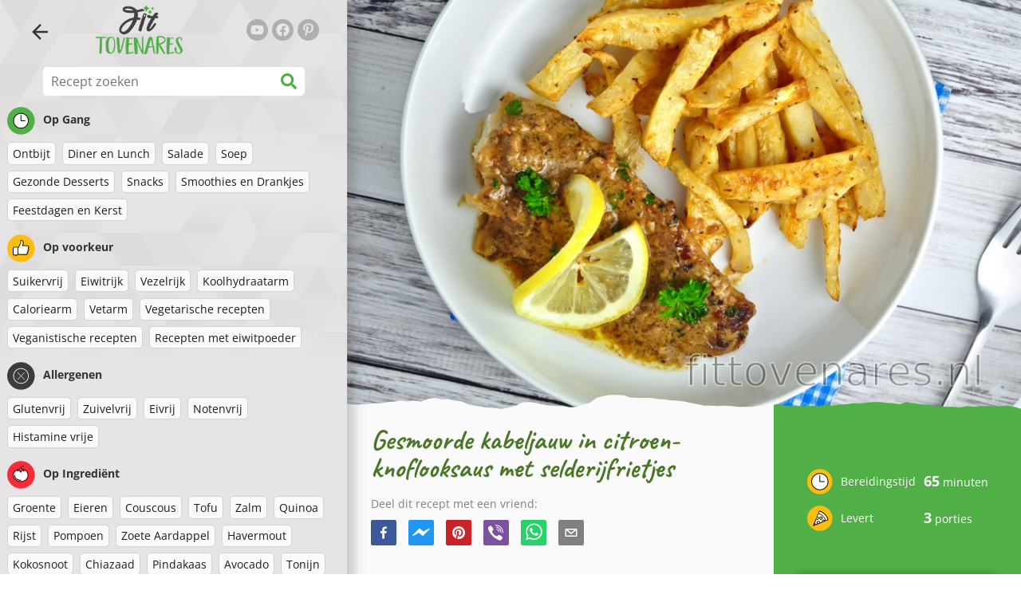

--- FILE ---
content_type: text/html; charset=utf-8
request_url: https://www.fittovenares.nl/recept/gesmoorde-kabeljauw-in-citroen-knoflooksaus-met-selderijfrietjes
body_size: 38038
content:
<!doctype html><html lang="nl"><head><link href="/style.572735ed7f478a9ef161.css" rel="stylesheet" /><script defer="defer" src="/main.489f6c0ed7322fb8e033.js"></script><title data-rh>Gesmoorde kabeljauw in citroen-knoflooksaus met selderijfrietjes | fittovenares.nl</title><meta data-rh name="viewport" content="width=device-width, initial-scale=1, shrink-to-fit=no" /><meta data-rh name="theme-color" content="#50af47" /><meta data-rh name="mobile-web-app-capable" content="yes" /><meta data-rh name="apple-mobile-web-app-capable" content="yes" /><meta data-rh name="msapplication-starturl" content="/" /><meta data-rh name="msapplication-TileColor" content="#ffc40d" /><meta data-rh property="og:title" content="Gesmoorde kabeljauw in citroen-knoflooksaus met selderijfrietjes" /><meta data-rh name="description" content="Geniet van deze heerlijke gesmoorde kabeljauw in citroen-knoflooksaus met selderijfrietjes. Dit gerecht bevat veel eiwitten en weinig koolhydraten en calorieën. Bovendien zit het b..." /><meta data-rh property="og:image" content="https://www.fittovenares.nl/static/r/536/gesmoorde-kabeljauw-in-citroen-knoflooksaus-met-selderijfrietjes-nl-96wzM.jpg" /><link data-rh rel="manifest" href="/manifest.json" /><link data-rh rel="apple-touch-icon" sizes="180x180" href="/apple-touch-icon.png" /><link data-rh rel="icon" type="image/png" sizes="32x32" href="/favicon-32x32.png" /><link data-rh rel="mask-icon" href="/safari-pinned-tab.svg" color="#50af47" /><link data-rh rel="alternate" type="application/rss+xml" title="fittovenares.nl RSS" href="https://www.fittovenares.nl/static/rss/nl.xml" /><link data-rh rel="canonical" href="https://www.fittovenares.nl/recept/gesmoorde-kabeljauw-in-citroen-knoflooksaus-met-selderijfrietjes" /><script data-rh async src="https://pagead2.googlesyndication.com/pagead/js/adsbygoogle.js?client=ca-pub-2267866433528318" crossOrigin="anonymous"></script><script data-rh type="application/ld+json">{"@context":"http://schema.org/","@type":"Recipe","name":"Gesmoorde kabeljauw in citroen-knoflooksaus met selderijfrietjes","image":["https://www.fittovenares.nl/static/r/536/gesmoorde-kabeljauw-in-citroen-knoflooksaus-met-selderijfrietjes-nl-96wzM.jpg"],"author":{"@type":"Person","name":"Lucia Wagner"},"datePublished":"2020-12-01","description":"Geniet van deze heerlijke gesmoorde kabeljauw in citroen-knoflooksaus met selderijfrietjes. Dit gerecht bevat veel eiwitten en weinig koolhydraten en calorieën. Bovendien zit het b...","totalTime":"PT65M","recipeYield":"3 servings","keywords":"Suikervrij, Eiwitrijk, Koolhydraatarm, Caloriearm, Glutenvrij, Eivrij, Notenvrij, Zalm, Groente","recipeCategory":"Diner en Lunch","nutrition":{"@type":"NutritionInformation","calories":"368 kcal","carbohydrateContent":"7 g","fatContent":"12 g","proteinContent":"50 g","fiberContent":"6 g"},"recipeIngredient":["Voor de vis:","600 gram kabeljauw","2 eetlepels (tbsp) boter","1 citroen (sap en schil)","2 teentjes knoflook","1 eetlepel (tbsp) 15 gram mosterd","1-2 eetlepels (tbsp) sojasaus","peterselie","Voor de selderijfrietjes:","1 kg selderij","1 theelepel (tsp) zeezout","1/2 theelepel (tsp) gram paprika","1/2 theelepel (tsp) marjolein","1 eetlepel (tbsp) olijfolie"],"recipeInstructions":[{"@type":"HowToStep","text":"Maak de selderij schoon en snij in dunne frietjes."},{"@type":"HowToStep","text":"Maak in een grote kom de marinade voor de frietjes, door olijfolie, kruiden en zout te mengen."},{"@type":"HowToStep","text":"Doe vervolgens de gesneden friet in de kom en schep ze voorzichtig door de marinade."},{"@type":"HowToStep","text":"Leg de frietjes op een bakplaat met bakpapier en bak ze gedurende 40 tot 50 minuten op 220 graden, totdat ze knapperig zijn. Draai ze na 20 minuten een keertje om."},{"@type":"HowToStep","text":"Intussen bereid je de kabeljauw in een diepe braadpan. Verhit eerst de boter en voeg er geperste knoflookteentjes, mosterd, citroensap, citroenschil en sojasaus bij. Leg er de kabeljauw bovenop."},{"@type":"HowToStep","text":"Dek de pan af en smoor de vis totdat die zacht is boven laag vuur, gedurende 10 tot 15 minuten. Voeg extra water bij indien nodig."},{"@type":"HowToStep","text":"Bestrooi de vis ten slotte met verse peterselie."},{"@type":"HowToStep","text":"Serveer de vis met de gebakken selderijfrietjes en de saus. Je kunt er ook een frisse salade bij opdienen."},{"@type":"HowToStep","text":"Bon appétit!"}]}</script></head><body><div id="root"><noscript>Je moet JavaScript inschakelen om deze app uit te voeren.</noscript><div class="mainContainer"><div class="mainLeft"><div data-test="swipeable" class="mainLeftGradient"><div class="phoneFilterTopFlex hideOnBigScreen"><svg stroke="currentColor" fill="currentColor" stroke-width="0" viewBox="0 0 512 512" alt="close" data-test="acceptFilter__goBack" height="1em" width="1em" xmlns="http://www.w3.org/2000/svg" class="backIcon"><path d="M256 504C119 504 8 393 8 256S119 8 256 8s248 111 248 248-111 248-248 248zm28.9-143.6L209.4 288H392c13.3 0 24-10.7 24-24v-16c0-13.3-10.7-24-24-24H209.4l75.5-72.4c9.7-9.3 9.9-24.8.4-34.3l-11-10.9c-9.4-9.4-24.6-9.4-33.9 0L107.7 239c-9.4 9.4-9.4 24.6 0 33.9l132.7 132.7c9.4 9.4 24.6 9.4 33.9 0l11-10.9c9.5-9.5 9.3-25-.4-34.3z"></path></svg></div><header class="hideOnSmallScreen"><div class="headerFlexContainer"><div class="headerIcons"><svg stroke="currentColor" fill="currentColor" stroke-width="0" viewBox="0 0 24 24" data-test="goBackButton" height="1em" width="1em" xmlns="http://www.w3.org/2000/svg" class="menuIcon"><path fill="none" d="M0 0h24v24H0z"></path><path d="M20 11H7.83l5.59-5.59L12 4l-8 8 8 8 1.41-1.41L7.83 13H20v-2z"></path></svg><svg stroke="currentColor" fill="currentColor" stroke-width="0" viewBox="0 0 24 24" aria-label="Filter" data-test="TopHeader__menuIcon" height="1em" width="1em" xmlns="http://www.w3.org/2000/svg" class="menuIcon hideOnBigScreen"><path fill="none" d="M0 0h24v24H0z"></path><path d="M10 18h4v-2h-4v2zM3 6v2h18V6H3zm3 7h12v-2H6v2z"></path></svg></div><div class="logoContainer"><a data-test="topLogoAnchor" href="/"><img src="https://www.fittovenares.nl/static/logo/nl.png" alt="Fit Tovenares" /></a></div><div class="headerRight"><div class="hideOnSmallScreen"><div class="followUs"><div class="followUsText">Volg mij</div><a href="https://www.youtube.com/channel/UCf2gzS3s6jH-fOhDgBd78Gg" target="_blank" rel="noopener noreferrer" title="youtube"><svg stroke="currentColor" fill="currentColor" stroke-width="0" viewBox="0 0 576 512" alt="youtube" height="1em" width="1em" xmlns="http://www.w3.org/2000/svg"><path d="M549.655 124.083c-6.281-23.65-24.787-42.276-48.284-48.597C458.781 64 288 64 288 64S117.22 64 74.629 75.486c-23.497 6.322-42.003 24.947-48.284 48.597-11.412 42.867-11.412 132.305-11.412 132.305s0 89.438 11.412 132.305c6.281 23.65 24.787 41.5 48.284 47.821C117.22 448 288 448 288 448s170.78 0 213.371-11.486c23.497-6.321 42.003-24.171 48.284-47.821 11.412-42.867 11.412-132.305 11.412-132.305s0-89.438-11.412-132.305zm-317.51 213.508V175.185l142.739 81.205-142.739 81.201z"></path></svg></a><a href="https://www.facebook.com/fittovenares" target="_blank" rel="noopener noreferrer" title="facebook"><svg stroke="currentColor" fill="currentColor" stroke-width="0" viewBox="0 0 512 512" alt="facebook" height="1em" width="1em" xmlns="http://www.w3.org/2000/svg"><path d="M504 256C504 119 393 8 256 8S8 119 8 256c0 123.78 90.69 226.38 209.25 245V327.69h-63V256h63v-54.64c0-62.15 37-96.48 93.67-96.48 27.14 0 55.52 4.84 55.52 4.84v61h-31.28c-30.8 0-40.41 19.12-40.41 38.73V256h68.78l-11 71.69h-57.78V501C413.31 482.38 504 379.78 504 256z"></path></svg></a><a href="https://nl.pinterest.com/fittovenares" target="_blank" rel="noopener noreferrer" title="pinterest"><svg stroke="currentColor" fill="currentColor" stroke-width="0" viewBox="0 0 384 512" alt="pinterest" height="1em" width="1em" xmlns="http://www.w3.org/2000/svg"><path d="M204 6.5C101.4 6.5 0 74.9 0 185.6 0 256 39.6 296 63.6 296c9.9 0 15.6-27.6 15.6-35.4 0-9.3-23.7-29.1-23.7-67.8 0-80.4 61.2-137.4 140.4-137.4 68.1 0 118.5 38.7 118.5 109.8 0 53.1-21.3 152.7-90.3 152.7-24.9 0-46.2-18-46.2-43.8 0-37.8 26.4-74.4 26.4-113.4 0-66.2-93.9-54.2-93.9 25.8 0 16.8 2.1 35.4 9.6 50.7-13.8 59.4-42 147.9-42 209.1 0 18.9 2.7 37.5 4.5 56.4 3.4 3.8 1.7 3.4 6.9 1.5 50.4-69 48.6-82.5 71.4-172.8 12.3 23.4 44.1 36 69.3 36 106.2 0 153.9-103.5 153.9-196.8C384 71.3 298.2 6.5 204 6.5z"></path></svg></a></div></div></div></div></header><div class="SearchBar"><div class="SearchBar__inputWithIcon"><input type="text" value placeholder="Recept zoeken" aria-label="Recept zoeken" data-test="SearchBar__input" /><svg stroke="currentColor" fill="currentColor" stroke-width="0" viewBox="0 0 512 512" height="1em" width="1em" xmlns="http://www.w3.org/2000/svg"><path d="M505 442.7L405.3 343c-4.5-4.5-10.6-7-17-7H372c27.6-35.3 44-79.7 44-128C416 93.1 322.9 0 208 0S0 93.1 0 208s93.1 208 208 208c48.3 0 92.7-16.4 128-44v16.3c0 6.4 2.5 12.5 7 17l99.7 99.7c9.4 9.4 24.6 9.4 33.9 0l28.3-28.3c9.4-9.4 9.4-24.6.1-34zM208 336c-70.7 0-128-57.2-128-128 0-70.7 57.2-128 128-128 70.7 0 128 57.2 128 128 0 70.7-57.2 128-128 128z"></path></svg></div></div><div data-test="tagFilter" class="tagFilter"><div data-test="tagFilterGroup__0" class="tagFilterGroup parentTagColor14"><div class="parentTag"><svg viewBox="0 0 41.3 40.9"><circle cx="20.4" cy="20.4" r="20.4" fill="#50af47"></circle><circle cx="20.4" cy="20.4" r="10.6" fill="#fff"></circle><path d="M20.4 31.9c-6.3 0-11.5-5.2-11.5-11.5S14.1 8.9 20.4 8.9s11.5 5.2 11.5 11.5-5.1 11.5-11.5 11.5zm0-22c-5.8 0-10.5 4.7-10.5 10.5s4.7 10.5 10.5 10.5 10.5-4.7 10.5-10.5S26.2 9.9 20.4 9.9z"></path><path d="M26.4 20.9h-6c-.3 0-.5-.2-.5-.5v-8c0-.3.2-.5.5-.5s.5.2.5.5v7.5h5.5c.3 0 .5.2.5.5s-.2.5-.5.5z"></path></svg>Op Gang</div><a href="/recepten/ontbijt" class="tag">Ontbijt</a><a href="/recepten/diner-en-lunch" class="tag">Diner en Lunch</a><a href="/recepten/salade" class="tag">Salade</a><a href="/recepten/soep" class="tag">Soep</a><a href="/recepten/gezonde-desserts" class="tag">Gezonde Desserts</a><a href="/recepten/snacks" class="tag">Snacks</a><a href="/recepten/smoothies-en-drankjes" class="tag">Smoothies en Drankjes</a><a href="/recepten/feestdagen-en-kerst" class="tag">Feestdagen en Kerst</a></div><div data-test="tagFilterGroup__1" class="tagFilterGroup parentTagColor1"><div class="parentTag"><svg version="1.1" x="0" y="0" viewBox="0 0 41.3 40.9" xmlSpace="preserve"><style>.st1{fill:#fff}</style><circle cx="20.4" cy="20.4" r="20.4" fill="#fdbd10"></circle><path d="M30.8 20.6c-.2-.1-.3-.2-.3-.4s.1-.4.2-.4c.5-.3.8-.8.7-1.4-.1-.8-.8-1.4-1.6-1.4h-6.9c-.2 0-.3-.1-.4-.2-.1-.1-.1-.3-.1-.5 0 0 1-2.6 1-4.3 0-1.6-1.5-3-2-3-.4 0-.8.2-1 .3V12.7l-3 6.5c0 .1-.1.2-.2.2l-.7.4v8.5c.6.4 1.8.7 2.5.7h9.2c.6 0 1.2-.4 1.3-1 .1-.5 0-.9-.4-1.2-.1-.1-.2-.3-.1-.5s.2-.3.4-.3c.6-.1 1.1-.6 1.1-1.2 0-.3-.1-.7-.4-.9-.1-.1-.2-.3-.1-.5s.2-.3.4-.3c.6-.1 1.1-.6 1.1-1.2s-.3-1.1-.7-1.3zM15.4 19h-4.5c-.8 0-1.5.7-1.5 1.5v8c0 .8.7 1.5 1.5 1.5h3c.8 0 1.5-.7 1.5-1.5V19z" class="st1"></path><path d="M32.4 18.2c-.1-1.2-1.2-2.2-2.6-2.2h-6.2c.3-.9.8-2.6.8-4 0-2.2-1.9-4-3-4-1 0-1.8.6-1.8.6-.1.1-.2.2-.2.4v3.4l-2.9 6.3-.1.1v-.2c0-.3-.2-.5-.5-.5h-5c-1.4 0-2.5 1.1-2.5 2.5v8c0 1.4 1.1 2.5 2.5 2.5h3c1.1 0 2-.7 2.4-1.7.8.4 2 .7 2.7.7h9.2c1.1 0 2.1-.7 2.3-1.8.1-.5 0-1.1-.2-1.5.7-.4 1.2-1.1 1.2-2 0-.4-.1-.7-.2-1 .7-.4 1.2-1.1 1.2-2 0-.6-.2-1.2-.7-1.6.5-.6.7-1.2.6-2zM30.3 23c-.2 0-.4.2-.4.3-.1.2 0 .4.1.5.3.2.4.6.4.9 0 .6-.5 1.2-1.1 1.2-.2 0-.4.2-.4.3-.1.2 0 .4.1.5.3.3.5.7.4 1.2-.1.6-.7 1-1.3 1h-9.2c-.7 0-1.9-.3-2.5-.7v.2c0 .3-.2.5-.5.5s-.5-.2-.5-.5c0 .8-.7 1.5-1.5 1.5h-3c-.8 0-1.5-.7-1.5-1.5v-8c0-.8.7-1.5 1.5-1.5h4.5v.5c0-.3.2-.5.5-.5s.5.2.5.5v.3l.7-.4c.1-.1.2-.1.2-.2l3-6.5V9.2c.2-.1.6-.3 1-.3.6 0 2 1.4 2 3 0 1.8-1 4.3-1 4.3-.1.2 0 .3.1.5.1.1.2.2.4.2h6.9c.8 0 1.5.6 1.6 1.4.1.6-.2 1.1-.7 1.4-.2.1-.2.3-.2.4 0 .2.1.3.3.4.4.2.7.6.7 1.1.1.8-.4 1.3-1.1 1.4z"></path><path d="M16.1 19.9c-.2.1-.3.1-.5 0-.1-.1-.2-.3-.2-.4v9c0-.2.1-.4.3-.5.2-.1.4 0 .5.1l.1.1v-8.5l-.2.2z"></path><path d="M15.7 28.1c-.2.1-.3.3-.3.5 0 .3.2.5.5.5s.5-.2.5-.5v-.2c-.1 0-.1-.1-.1-.1-.2-.3-.4-.3-.6-.2zM16.1 19.9l.3-.1v-.3c0-.3-.2-.5-.5-.5s-.5.2-.5.5c0 .2.1.3.2.4.2.1.3.1.5 0z"></path></svg>Op voorkeur</div><a href="/recepten/suikervrij" class="tag">Suikervrij</a><a href="/recepten/eiwitrijk" class="tag">Eiwitrijk</a><a href="/recepten/vezelrijk" class="tag">Vezelrijk</a><a href="/recepten/koolhydraatarm" class="tag">Koolhydraatarm</a><a href="/recepten/caloriearm" class="tag">Caloriearm</a><a href="/recepten/vetarm" class="tag">Vetarm</a><a href="/recepten/vegetarische-recepten" class="tag">Vegetarische recepten</a><a href="/recepten/veganistische-recepten" class="tag">Veganistische recepten</a><a href="/recepten/recepten-met-eiwitpoeder" class="tag">Recepten met eiwitpoeder</a></div><div data-test="tagFilterGroup__2" class="tagFilterGroup parentTagColor29"><div class="parentTag"><svg version="1.1" x="0" y="0" viewBox="0 0 41.3 40.9" xmlSpace="preserve"><style>.st1{fill:#fff}</style><circle cx="20.4" cy="20.4" r="20.4" fill="#3c3c3c"></circle><path d="M20.4 31.9c-6.3 0-11.5-5.2-11.5-11.5S14.1 8.9 20.4 8.9s11.5 5.2 11.5 11.5-5.1 11.5-11.5 11.5zm0-22c-5.8 0-10.5 4.7-10.5 10.5s4.7 10.5 10.5 10.5 10.5-4.7 10.5-10.5S26.2 9.9 20.4 9.9z" class="st1"></path><g><path d="M25.7 26c-.1 0-.2 0-.2-.1L15.1 15.5c-.1-.1-.1-.3 0-.4.1-.1.3-.1.4 0l10.4 10.4c.1.1.1.3 0 .4 0 .1-.1.1-.2.1z" class="st1"></path><path d="M15.3 26c-.1 0-.2 0-.2-.1-.1-.1-.1-.3 0-.4l10.4-10.4c.1-.1.3-.1.4 0s.1.3 0 .4L15.5 25.9c-.1.1-.1.1-.2.1z" class="st1"></path></g></svg>Allergenen</div><a href="/recepten/glutenvrij" class="tag">Glutenvrij</a><a href="/recepten/zuivelvrij" class="tag">Zuivelvrij</a><a href="/recepten/eivrij" class="tag">Eivrij</a><a href="/recepten/notenvrij" class="tag">Notenvrij</a><a href="/recepten/histamine-vrije" class="tag">Histamine vrije</a></div><div data-test="tagFilterGroup__3" class="tagFilterGroup parentTagColor8"><div class="parentTag"><svg version="1.1" x="0" y="0" viewBox="0 0 41.3 40.9" xmlSpace="preserve"><style>.st1{fill:#fff}</style><circle cx="20.4" cy="20.4" r="20.4" fill="#ff2a38"></circle><path d="M25.3 14.9c-.4.4-1 .2-2.1-.2-.6-.2-1.2-.5-1.8-.6-.1 1-.3 2.9-1.5 2.9-1.1 0-1.4-1.9-1.5-2.9-.6.1-1.2.4-1.8.6-1 .4-1.7.6-2.1.2-.1-.1-.3-.4-.1-.9.1-.2.2-.4.4-.6-2.3 1-5.4 3.8-5.4 7.6 0 4.8 4.9 9 10.5 9s10.5-4.2 10.5-9c0-3.8-2.8-6.7-5.4-7.7.1.2.2.4.3.5.3.6.1 1 0 1.1zM19.9 29c-5.1 0-9.5-3.7-9.5-8 0-.3.2-.5.5-.5s.5.2.5.5c0 3.7 4 7 8.5 7 .3 0 .5.2.5.5s-.2.5-.5.5z" class="st1"></path><path d="M23.1 12.9c-.7-.5-1.8-.8-3.1-.8-2.1 0-3.6 1.2-4.2 1.9.2-.1.4-.1.6-.2.9-.3 1.8-.7 2.6-.7.3 0 .5.2.5.5 0 1.2.3 2.4.5 2.5.2-.1.5-1.3.5-2.5 0-.3.2-.5.5-.5.8 0 1.8.4 2.6.7.2.1.5.2.7.3-.2-.3-.5-.6-1-1l-.2-.2z" class="st1"></path><path d="M23.7 12.1c.6.4 1.1.9 1.4 1.3 2.6.9 5.4 3.9 5.4 7.7 0 4.8-4.9 9-10.5 9S9.4 25.8 9.4 21c0-3.8 3.1-6.6 5.4-7.6.3-.5.9-1 1.6-1.4-2.7 0-8 3.8-8 9 0 5.4 5.3 10 11.5 10s11.5-4.6 11.5-10c0-5.1-4.5-8.8-7.7-8.9z"></path><path d="M23.3 13c-.1 0-.1-.1-.2-.1 0 0 .1.1.2.1zM19.9 28c-4.5 0-8.5-3.3-8.5-7 0-.3-.2-.5-.5-.5s-.5.2-.5.5c0 4.3 4.4 8 9.5 8 .3 0 .5-.2.5-.5s-.2-.5-.5-.5z"></path><path d="M16.9 12.5c0 .3-.2.5-.5.5-.4 0-1 .1-1.6.4-.2.2-.3.4-.4.6-.2.5 0 .7.1.9.4.4 1 .2 2.1-.2.6-.2 1.2-.5 1.8-.6.1 1 .3 2.9 1.5 2.9 1.1 0 1.4-1.9 1.5-2.9.6.1 1.2.4 1.8.6 1 .4 1.7.6 2.1.2.1-.1.3-.4.1-1-.1-.2-.2-.3-.3-.5-.6-.2-1.1-.3-1.6-.3h-.2c.5.3.8.7 1 1-.2-.1-.5-.2-.7-.3-.9-.3-1.8-.7-2.6-.7-.3 0-.5.2-.5.5 0 1.2-.3 2.4-.5 2.5-.2-.1-.5-1.3-.5-2.5 0-.3-.2-.5-.5-.5-.8 0-1.8.4-2.6.7-.2.1-.4.1-.6.2.6-.7 2.2-1.9 4.2-1.9-.3 0-.5-.2-.5-.5v-.5c-1.2.1-2.2.5-3 1 .2-.1.4.2.4.4z"></path><path d="M19.9 12c1.4 0 2.4.4 3.1.8-.1-.1-.1-.2-.1-.3 0-.3.2-.5.5-.5h.2c-.8-.5-1.9-.9-3.2-1v.5c0 .3-.2.5-.5.5z"></path><path d="M22.9 12.5c0 .1.1.2.1.3.1 0 .1.1.2.1h.2c.5 0 1.1.1 1.6.3-.3-.4-.8-.9-1.4-1.3h-.2c-.2.1-.5.4-.5.6zM14.8 13.4c.6-.3 1.2-.4 1.6-.4.3 0 .5-.2.5-.5s-.2-.5-.5-.5c-.7.5-1.2 1-1.6 1.4zM20.5 11.1c.2-1.8 1.9-3 3.5-3 .3 0 .5-.2.5-.5s-.3-.6-.6-.6c-2 0-4.2 1.6-4.5 4h.5c.2 0 .4.1.6.1z"></path><path d="M19.9 12c.3 0 .5-.2.5-.5V11h-1v.5c0 .3.3.5.5.5z"></path></svg>Op Ingrediënt</div><a href="/recepten/groente" class="tag">Groente</a><a href="/recepten/eieren" class="tag">Eieren</a><a href="/recepten/couscous" class="tag">Couscous</a><a href="/recepten/tofu" class="tag">Tofu</a><a href="/recepten/zalm" class="tag">Zalm</a><a href="/recepten/quinoa" class="tag">Quinoa</a><a href="/recepten/rijst" class="tag">Rijst</a><a href="/recepten/pompoen" class="tag">Pompoen</a><a href="/recepten/zoete-aardappel" class="tag">Zoete Aardappel</a><a href="/recepten/havermout" class="tag">Havermout</a><a href="/recepten/kokosnoot" class="tag">Kokosnoot</a><a href="/recepten/chiazaad" class="tag">Chiazaad</a><a href="/recepten/pindakaas" class="tag">Pindakaas</a><a href="/recepten/avocado" class="tag">Avocado</a><a href="/recepten/tonijn" class="tag">Tonijn</a><a href="/recepten/rundvlees" class="tag">Rundvlees</a><a href="/recepten/kip" class="tag">Kip</a><a href="/recepten/courgette" class="tag">Courgette</a></div></div></div></div><div class="mainRight"><header class="hideOnBigScreen"><div class="headerFlexContainer"><div class="headerIcons"><svg stroke="currentColor" fill="currentColor" stroke-width="0" viewBox="0 0 24 24" data-test="goBackButton" height="1em" width="1em" xmlns="http://www.w3.org/2000/svg" class="menuIcon"><path fill="none" d="M0 0h24v24H0z"></path><path d="M20 11H7.83l5.59-5.59L12 4l-8 8 8 8 1.41-1.41L7.83 13H20v-2z"></path></svg><svg stroke="currentColor" fill="currentColor" stroke-width="0" viewBox="0 0 24 24" aria-label="Filter" data-test="TopHeader__menuIcon" height="1em" width="1em" xmlns="http://www.w3.org/2000/svg" class="menuIcon hideOnBigScreen"><path fill="none" d="M0 0h24v24H0z"></path><path d="M10 18h4v-2h-4v2zM3 6v2h18V6H3zm3 7h12v-2H6v2z"></path></svg></div><div class="logoContainer"><a data-test="topLogoAnchor" href="/"><img src="https://www.fittovenares.nl/static/logo/nl.png" alt="Fit Tovenares" /></a></div><div class="headerRight"><div class="hideOnSmallScreen"><div class="followUs"><div class="followUsText">Volg mij</div><a href="https://www.youtube.com/channel/UCf2gzS3s6jH-fOhDgBd78Gg" target="_blank" rel="noopener noreferrer" title="youtube"><svg stroke="currentColor" fill="currentColor" stroke-width="0" viewBox="0 0 576 512" alt="youtube" height="1em" width="1em" xmlns="http://www.w3.org/2000/svg"><path d="M549.655 124.083c-6.281-23.65-24.787-42.276-48.284-48.597C458.781 64 288 64 288 64S117.22 64 74.629 75.486c-23.497 6.322-42.003 24.947-48.284 48.597-11.412 42.867-11.412 132.305-11.412 132.305s0 89.438 11.412 132.305c6.281 23.65 24.787 41.5 48.284 47.821C117.22 448 288 448 288 448s170.78 0 213.371-11.486c23.497-6.321 42.003-24.171 48.284-47.821 11.412-42.867 11.412-132.305 11.412-132.305s0-89.438-11.412-132.305zm-317.51 213.508V175.185l142.739 81.205-142.739 81.201z"></path></svg></a><a href="https://www.facebook.com/fittovenares" target="_blank" rel="noopener noreferrer" title="facebook"><svg stroke="currentColor" fill="currentColor" stroke-width="0" viewBox="0 0 512 512" alt="facebook" height="1em" width="1em" xmlns="http://www.w3.org/2000/svg"><path d="M504 256C504 119 393 8 256 8S8 119 8 256c0 123.78 90.69 226.38 209.25 245V327.69h-63V256h63v-54.64c0-62.15 37-96.48 93.67-96.48 27.14 0 55.52 4.84 55.52 4.84v61h-31.28c-30.8 0-40.41 19.12-40.41 38.73V256h68.78l-11 71.69h-57.78V501C413.31 482.38 504 379.78 504 256z"></path></svg></a><a href="https://nl.pinterest.com/fittovenares" target="_blank" rel="noopener noreferrer" title="pinterest"><svg stroke="currentColor" fill="currentColor" stroke-width="0" viewBox="0 0 384 512" alt="pinterest" height="1em" width="1em" xmlns="http://www.w3.org/2000/svg"><path d="M204 6.5C101.4 6.5 0 74.9 0 185.6 0 256 39.6 296 63.6 296c9.9 0 15.6-27.6 15.6-35.4 0-9.3-23.7-29.1-23.7-67.8 0-80.4 61.2-137.4 140.4-137.4 68.1 0 118.5 38.7 118.5 109.8 0 53.1-21.3 152.7-90.3 152.7-24.9 0-46.2-18-46.2-43.8 0-37.8 26.4-74.4 26.4-113.4 0-66.2-93.9-54.2-93.9 25.8 0 16.8 2.1 35.4 9.6 50.7-13.8 59.4-42 147.9-42 209.1 0 18.9 2.7 37.5 4.5 56.4 3.4 3.8 1.7 3.4 6.9 1.5 50.4-69 48.6-82.5 71.4-172.8 12.3 23.4 44.1 36 69.3 36 106.2 0 153.9-103.5 153.9-196.8C384 71.3 298.2 6.5 204 6.5z"></path></svg></a></div></div></div></div></header><div class="paddingForTheFooter"><div data-test="recipeDetail"><img data-test="recipeDetail__image" alt="Gesmoorde kabeljauw in citroen-knoflooksaus met selderijfrietjes" src="https://www.fittovenares.nl/static/r/536/96wzM_thumb.jpg" class="recipeDetailImage tornPaperBottom topImageMarginOnPhone" /><div class="recipeDetail"><div class="recipeDetailFlexContainer"><div class="recipeDetailLeft"><div class="headingFlex"><h1>Gesmoorde kabeljauw in citroen-knoflooksaus met selderijfrietjes</h1><div class="SocialShare socialshare socialShare social-share social-share-buttons"><div class="SocialShare__text">Deel dit recept met een vriend:</div><div class="SocialShare__icons"><button title="Facebook" aria-label="facebook" style="background-color: transparent; border: none; padding: 0px; font: inherit; color: inherit; cursor: pointer;" class="react-share__ShareButton"><svg viewBox="0 0 64 64" width="32" height="32"><rect width="64" height="64" rx="5" ry="5" fill="#3b5998"></rect><path d="M34.1,47V33.3h4.6l0.7-5.3h-5.3v-3.4c0-1.5,0.4-2.6,2.6-2.6l2.8,0v-4.8c-0.5-0.1-2.2-0.2-4.1-0.2 c-4.1,0-6.9,2.5-6.9,7V28H24v5.3h4.6V47H34.1z" fill="white"></path></svg></button><button title="Messenger" aria-label="facebookmessenger" style="background-color: transparent; border: none; padding: 0px; font: inherit; color: inherit; cursor: pointer;" class="react-share__ShareButton"><svg viewBox="0 0 64 64" width="32" height="32"><rect width="64" height="64" rx="5" ry="5" fill="#2196F3"></rect><path d="M 53.066406 21.871094 C 52.667969 21.339844 51.941406 21.179688 51.359375 21.496094 L 37.492188 29.058594 L 28.867188 21.660156 C 28.339844 21.207031 27.550781 21.238281 27.054688 21.730469 L 11.058594 37.726562 C 10.539062 38.25 10.542969 39.09375 11.0625 39.613281 C 11.480469 40.027344 12.121094 40.121094 12.640625 39.839844 L 26.503906 32.28125 L 35.136719 39.679688 C 35.667969 40.132812 36.457031 40.101562 36.949219 39.609375 L 52.949219 23.613281 C 53.414062 23.140625 53.464844 22.398438 53.066406 21.871094 Z M 53.066406 21.871094" fill="white"></path></svg></button><button title="Pinterest" aria-label="pinterest" style="background-color: transparent; border: none; padding: 0px; font: inherit; color: inherit; cursor: pointer;" class="react-share__ShareButton"><svg viewBox="0 0 64 64" width="32" height="32"><rect width="64" height="64" rx="5" ry="5" fill="#cb2128"></rect><path d="M32,16c-8.8,0-16,7.2-16,16c0,6.6,3.9,12.2,9.6,14.7c0-1.1,0-2.5,0.3-3.7 c0.3-1.3,2.1-8.7,2.1-8.7s-0.5-1-0.5-2.5c0-2.4,1.4-4.1,3.1-4.1c1.5,0,2.2,1.1,2.2,2.4c0,1.5-0.9,3.7-1.4,5.7 c-0.4,1.7,0.9,3.1,2.5,3.1c3,0,5.1-3.9,5.1-8.5c0-3.5-2.4-6.1-6.7-6.1c-4.9,0-7.9,3.6-7.9,7.7c0,1.4,0.4,2.4,1.1,3.1 c0.3,0.3,0.3,0.5,0.2,0.9c-0.1,0.3-0.3,1-0.3,1.3c-0.1,0.4-0.4,0.6-0.8,0.4c-2.2-0.9-3.3-3.4-3.3-6.1c0-4.5,3.8-10,11.4-10 c6.1,0,10.1,4.4,10.1,9.2c0,6.3-3.5,11-8.6,11c-1.7,0-3.4-0.9-3.9-2c0,0-0.9,3.7-1.1,4.4c-0.3,1.2-1,2.5-1.6,3.4 c1.4,0.4,3,0.7,4.5,0.7c8.8,0,16-7.2,16-16C48,23.2,40.8,16,32,16z" fill="white"></path></svg></button><button aria-label="viber" style="background-color: transparent; border: none; padding: 0px; font: inherit; color: inherit; cursor: pointer;" class="react-share__ShareButton"><svg viewBox="0 0 64 64" width="32" height="32"><rect width="64" height="64" rx="5" ry="5" fill="#7C529E"></rect><path d="m31.0,12.3c9.0,0.2 16.4,6.2 18.0,15.2c0.2,1.5 0.3,3.0 0.4,4.6a1.0,1.0 0 0 1 -0.8,1.2l-0.1,0a1.1,1.1 0 0 1 -1.0,-1.2l0,0c-0.0,-1.2 -0.1,-2.5 -0.3,-3.8a16.1,16.1 0 0 0 -13.0,-13.5c-1.0,-0.1 -2.0,-0.2 -3.0,-0.3c-0.6,-0.0 -1.4,-0.1 -1.6,-0.8a1.1,1.1 0 0 1 0.9,-1.2l0.6,0l0.0,-0.0zm10.6,39.2a19.9,19.9 0 0 1 -2.1,-0.6c-6.9,-2.9 -13.2,-6.6 -18.3,-12.2a47.5,47.5 0 0 1 -7.0,-10.7c-0.8,-1.8 -1.6,-3.7 -2.4,-5.6c-0.6,-1.7 0.3,-3.4 1.4,-4.7a11.3,11.3 0 0 1 3.7,-2.8a2.4,2.4 0 0 1 3.0,0.7a39.0,39.0 0 0 1 4.7,6.5a3.1,3.1 0 0 1 -0.8,4.2c-0.3,0.2 -0.6,0.5 -1.0,0.8a3.3,3.3 0 0 0 -0.7,0.7a2.1,2.1 0 0 0 -0.1,1.9c1.7,4.9 4.7,8.7 9.7,10.8a5.0,5.0 0 0 0 2.5,0.6c1.5,-0.1 2.0,-1.8 3.1,-2.7a2.9,2.9 0 0 1 3.5,-0.1c1.1,0.7 2.2,1.4 3.3,2.2a37.8,37.8 0 0 1 3.1,2.4a2.4,2.4 0 0 1 0.7,3.0a10.4,10.4 0 0 1 -4.4,4.8a10.8,10.8 0 0 1 -1.9,0.6c-0.7,-0.2 0.6,-0.2 0,0l0.0,0l0,-0.0zm3.1,-21.4a4.2,4.2 0 0 1 -0.0,0.6a1.0,1.0 0 0 1 -1.9,0.1a2.7,2.7 0 0 1 -0.1,-0.8a10.9,10.9 0 0 0 -1.4,-5.5a10.2,10.2 0 0 0 -4.2,-4.0a12.3,12.3 0 0 0 -3.4,-1.0c-0.5,-0.0 -1.0,-0.1 -1.5,-0.2a0.9,0.9 0 0 1 -0.9,-1.0l0,-0.1a0.9,0.9 0 0 1 0.9,-0.9l0.1,0a14.1,14.1 0 0 1 5.9,1.5a11.9,11.9 0 0 1 6.5,9.3c0,0.1 0.0,0.3 0.0,0.5c0,0.4 0.0,0.9 0.0,1.5l0,0l0.0,0.0zm-5.6,-0.2a1.1,1.1 0 0 1 -1.2,-0.9l0,-0.1a11.3,11.3 0 0 0 -0.2,-1.4a4.0,4.0 0 0 0 -1.5,-2.3a3.9,3.9 0 0 0 -1.2,-0.5c-0.5,-0.1 -1.1,-0.1 -1.6,-0.2a1.0,1.0 0 0 1 -0.8,-1.1l0,0l0,0a1.0,1.0 0 0 1 1.1,-0.8c3.4,0.2 6.0,2.0 6.3,6.2a2.8,2.8 0 0 1 0,0.8a0.8,0.8 0 0 1 -0.8,0.7l0,0l0.0,-0.0z" fill="white"></path></svg></button><button aria-label="whatsapp" style="background-color: transparent; border: none; padding: 0px; font: inherit; color: inherit; cursor: pointer;" class="react-share__ShareButton"><svg viewBox="0 0 64 64" width="32" height="32"><rect width="64" height="64" rx="5" ry="5" fill="#25D366"></rect><path d="m42.32286,33.93287c-0.5178,-0.2589 -3.04726,-1.49644 -3.52105,-1.66732c-0.4712,-0.17346 -0.81554,-0.2589 -1.15987,0.2589c-0.34175,0.51004 -1.33075,1.66474 -1.63108,2.00648c-0.30032,0.33658 -0.60064,0.36247 -1.11327,0.12945c-0.5178,-0.2589 -2.17994,-0.80259 -4.14759,-2.56312c-1.53269,-1.37217 -2.56312,-3.05503 -2.86603,-3.57283c-0.30033,-0.5178 -0.03366,-0.80259 0.22524,-1.06149c0.23301,-0.23301 0.5178,-0.59547 0.7767,-0.90616c0.25372,-0.31068 0.33657,-0.5178 0.51262,-0.85437c0.17088,-0.36246 0.08544,-0.64725 -0.04402,-0.90615c-0.12945,-0.2589 -1.15987,-2.79613 -1.58964,-3.80584c-0.41424,-1.00971 -0.84142,-0.88027 -1.15987,-0.88027c-0.29773,-0.02588 -0.64208,-0.02588 -0.98382,-0.02588c-0.34693,0 -0.90616,0.12945 -1.37736,0.62136c-0.4712,0.5178 -1.80194,1.76053 -1.80194,4.27186c0,2.51134 1.84596,4.945 2.10227,5.30747c0.2589,0.33657 3.63497,5.51458 8.80262,7.74113c1.23237,0.5178 2.1903,0.82848 2.94111,1.08738c1.23237,0.38836 2.35599,0.33657 3.24402,0.20712c0.99159,-0.15534 3.04985,-1.24272 3.47963,-2.45956c0.44013,-1.21683 0.44013,-2.22654 0.31068,-2.45955c-0.12945,-0.23301 -0.46601,-0.36247 -0.98382,-0.59548m-9.40068,12.84407l-0.02589,0c-3.05503,0 -6.08417,-0.82849 -8.72495,-2.38189l-0.62136,-0.37023l-6.47252,1.68286l1.73463,-6.29129l-0.41424,-0.64725c-1.70875,-2.71846 -2.6149,-5.85116 -2.6149,-9.07706c0,-9.39809 7.68934,-17.06155 17.15993,-17.06155c4.58253,0 8.88029,1.78642 12.11655,5.02268c3.23625,3.21036 5.02267,7.50812 5.02267,12.06476c-0.0078,9.3981 -7.69712,17.06155 -17.14699,17.06155m14.58906,-31.58846c-3.93529,-3.80584 -9.1133,-5.95471 -14.62789,-5.95471c-11.36055,0 -20.60848,9.2065 -20.61625,20.52564c0,3.61684 0.94757,7.14565 2.75211,10.26282l-2.92557,10.63564l10.93337,-2.85309c3.0136,1.63108 6.4052,2.4958 9.85634,2.49839l0.01037,0c11.36574,0 20.61884,-9.2091 20.62403,-20.53082c0,-5.48093 -2.14111,-10.64081 -6.03239,-14.51915" fill="white"></path></svg></button><button title="Email" aria-label="email" style="background-color: transparent; border: none; padding: 0px; font: inherit; color: inherit; cursor: pointer;" class="react-share__ShareButton"><svg viewBox="0 0 64 64" width="32" height="32"><rect width="64" height="64" rx="5" ry="5" fill="#7f7f7f"></rect><path d="M17,22v20h30V22H17z M41.1,25L32,32.1L22.9,25H41.1z M20,39V26.6l12,9.3l12-9.3V39H20z" fill="white"></path></svg></button></div></div></div><ins style="display: block;" data-ad-client="ca-pub-2267866433528318" data-ad-slot="5755875204" data-ad-format="auto" data-full-width-responsive="true" class="adsbygoogle"></ins><div data-test="recipeDetail__description"><p>Geniet van deze heerlijke <strong>gesmoorde kabeljauw in citroen-knoflooksaus met selderijfrietjes</strong>. Dit gerecht bevat <strong>veel eiwitten en weinig koolhydraten en calorieën</strong>. Bovendien zit het bomvol vitaminen en mineralen, met name de B vitamines, selenium, fosfor, mangaan, magnesium, niacine, foliumzuur en vitamines E en A. Voor liefhebbers van vis is dit recept de perfecte tip voor een <strong>gezond en dieetvriendelijke lunch of diner</strong>.</p>
<p><strong>Kabeljauw</strong> is een van de populairste vissoorten, vanwege zijn karakteristieke smaak. Daarnaast bevat het weinig calorieën en is het rijk aan Omega 3-vetzuren. Je kunt niet genoeg kabeljauw eten! Als je wilt, kun je het ook vervangen door zalm of een andere lokale vissoort van je smaak.</p>
<p><strong>Zelfgemaakte gebakken selderijfrietjes</strong> zijn een speelse vervanging van de klassieke friet als bijgerecht. Ze zijn gebakken, dus je hebt niet veel olie nodig voor de bereiding. Op deze manier bevat dit gerecht stukken minder calorieën. Na het eten zul je je licht en gezond voelen.</p>
<p>Deze gesmoorde kabeljauw met selderijfrietjes is geweldig als avondmaal voor het hele gezin. Een echte aanrader.</p>
</div><div data-test="recipeDetail__ingredientsContainer" class="recipeDetailIngredients"><h2>Ingrediënten</h2><ul><li class="liBoldWithoutCounter">Voor de vis:</li><li>600 gram kabeljauw</li><li>2 eetlepels (tbsp) boter</li><li>1 citroen (sap en schil)</li><li>2 teentjes knoflook</li><li>1 eetlepel (tbsp) 15 gram mosterd</li><li>1-2 eetlepels (tbsp) sojasaus</li><div style="margin-top: 20px;"><ins style="display: block; text-align: center;" data-ad-layout="in-article" data-ad-format="fluid" data-ad-client="ca-pub-2267866433528318" data-ad-slot="8960548269" class="adsbygoogle"></ins></div><li>peterselie</li><li class="liBoldWithoutCounter">Voor de selderijfrietjes:</li><li>1 kg selderij</li><li>1 theelepel (tsp) zeezout</li><li>1/2 theelepel (tsp) gram paprika</li><li>1/2 theelepel (tsp) marjolein</li><li>1 eetlepel (tbsp) olijfolie</li></ul></div><div data-test="recipeDetail__instructionsContainer"><h2>Instructies</h2><ol><li>Maak de selderij schoon en snij in dunne frietjes.</li><li>Maak in een grote kom de marinade voor de frietjes, door olijfolie, kruiden en zout te mengen.</li><li>Doe vervolgens de gesneden friet in de kom en schep ze voorzichtig door de marinade.</li><li>Leg de frietjes op een bakplaat met bakpapier en bak ze gedurende 40 tot 50 minuten op 220 graden, totdat ze knapperig zijn. Draai ze na 20 minuten een keertje om.</li><li>Intussen bereid je de kabeljauw in een diepe braadpan. Verhit eerst de boter en voeg er geperste knoflookteentjes, mosterd, citroensap, citroenschil en sojasaus bij. Leg er de kabeljauw bovenop.</li><div style="margin-top: 20px;"><ins style="display: block; text-align: center;" data-ad-layout="in-article" data-ad-format="fluid" data-ad-client="ca-pub-2267866433528318" data-ad-slot="5993035856" class="adsbygoogle"></ins></div><li>Dek de pan af en smoor de vis totdat die zacht is boven laag vuur, gedurende 10 tot 15 minuten. Voeg extra water bij indien nodig.</li><li>Bestrooi de vis ten slotte met verse peterselie.</li><li>Serveer de vis met de gebakken selderijfrietjes en de saus. Je kunt er ook een frisse salade bij opdienen.</li><li>Bon appétit!</li></ol></div><div class="SocialShare socialShareAfterInstructions socialshare socialShare social-share social-share-buttons"><div class="SocialShare__text">Deel dit recept met een vriend:</div><div class="SocialShare__icons"><button title="Facebook" aria-label="facebook" style="background-color: transparent; border: none; padding: 0px; font: inherit; color: inherit; cursor: pointer;" class="react-share__ShareButton"><svg viewBox="0 0 64 64" width="32" height="32"><rect width="64" height="64" rx="5" ry="5" fill="#3b5998"></rect><path d="M34.1,47V33.3h4.6l0.7-5.3h-5.3v-3.4c0-1.5,0.4-2.6,2.6-2.6l2.8,0v-4.8c-0.5-0.1-2.2-0.2-4.1-0.2 c-4.1,0-6.9,2.5-6.9,7V28H24v5.3h4.6V47H34.1z" fill="white"></path></svg></button><button title="Messenger" aria-label="facebookmessenger" style="background-color: transparent; border: none; padding: 0px; font: inherit; color: inherit; cursor: pointer;" class="react-share__ShareButton"><svg viewBox="0 0 64 64" width="32" height="32"><rect width="64" height="64" rx="5" ry="5" fill="#2196F3"></rect><path d="M 53.066406 21.871094 C 52.667969 21.339844 51.941406 21.179688 51.359375 21.496094 L 37.492188 29.058594 L 28.867188 21.660156 C 28.339844 21.207031 27.550781 21.238281 27.054688 21.730469 L 11.058594 37.726562 C 10.539062 38.25 10.542969 39.09375 11.0625 39.613281 C 11.480469 40.027344 12.121094 40.121094 12.640625 39.839844 L 26.503906 32.28125 L 35.136719 39.679688 C 35.667969 40.132812 36.457031 40.101562 36.949219 39.609375 L 52.949219 23.613281 C 53.414062 23.140625 53.464844 22.398438 53.066406 21.871094 Z M 53.066406 21.871094" fill="white"></path></svg></button><button title="Pinterest" aria-label="pinterest" style="background-color: transparent; border: none; padding: 0px; font: inherit; color: inherit; cursor: pointer;" class="react-share__ShareButton"><svg viewBox="0 0 64 64" width="32" height="32"><rect width="64" height="64" rx="5" ry="5" fill="#cb2128"></rect><path d="M32,16c-8.8,0-16,7.2-16,16c0,6.6,3.9,12.2,9.6,14.7c0-1.1,0-2.5,0.3-3.7 c0.3-1.3,2.1-8.7,2.1-8.7s-0.5-1-0.5-2.5c0-2.4,1.4-4.1,3.1-4.1c1.5,0,2.2,1.1,2.2,2.4c0,1.5-0.9,3.7-1.4,5.7 c-0.4,1.7,0.9,3.1,2.5,3.1c3,0,5.1-3.9,5.1-8.5c0-3.5-2.4-6.1-6.7-6.1c-4.9,0-7.9,3.6-7.9,7.7c0,1.4,0.4,2.4,1.1,3.1 c0.3,0.3,0.3,0.5,0.2,0.9c-0.1,0.3-0.3,1-0.3,1.3c-0.1,0.4-0.4,0.6-0.8,0.4c-2.2-0.9-3.3-3.4-3.3-6.1c0-4.5,3.8-10,11.4-10 c6.1,0,10.1,4.4,10.1,9.2c0,6.3-3.5,11-8.6,11c-1.7,0-3.4-0.9-3.9-2c0,0-0.9,3.7-1.1,4.4c-0.3,1.2-1,2.5-1.6,3.4 c1.4,0.4,3,0.7,4.5,0.7c8.8,0,16-7.2,16-16C48,23.2,40.8,16,32,16z" fill="white"></path></svg></button><button aria-label="viber" style="background-color: transparent; border: none; padding: 0px; font: inherit; color: inherit; cursor: pointer;" class="react-share__ShareButton"><svg viewBox="0 0 64 64" width="32" height="32"><rect width="64" height="64" rx="5" ry="5" fill="#7C529E"></rect><path d="m31.0,12.3c9.0,0.2 16.4,6.2 18.0,15.2c0.2,1.5 0.3,3.0 0.4,4.6a1.0,1.0 0 0 1 -0.8,1.2l-0.1,0a1.1,1.1 0 0 1 -1.0,-1.2l0,0c-0.0,-1.2 -0.1,-2.5 -0.3,-3.8a16.1,16.1 0 0 0 -13.0,-13.5c-1.0,-0.1 -2.0,-0.2 -3.0,-0.3c-0.6,-0.0 -1.4,-0.1 -1.6,-0.8a1.1,1.1 0 0 1 0.9,-1.2l0.6,0l0.0,-0.0zm10.6,39.2a19.9,19.9 0 0 1 -2.1,-0.6c-6.9,-2.9 -13.2,-6.6 -18.3,-12.2a47.5,47.5 0 0 1 -7.0,-10.7c-0.8,-1.8 -1.6,-3.7 -2.4,-5.6c-0.6,-1.7 0.3,-3.4 1.4,-4.7a11.3,11.3 0 0 1 3.7,-2.8a2.4,2.4 0 0 1 3.0,0.7a39.0,39.0 0 0 1 4.7,6.5a3.1,3.1 0 0 1 -0.8,4.2c-0.3,0.2 -0.6,0.5 -1.0,0.8a3.3,3.3 0 0 0 -0.7,0.7a2.1,2.1 0 0 0 -0.1,1.9c1.7,4.9 4.7,8.7 9.7,10.8a5.0,5.0 0 0 0 2.5,0.6c1.5,-0.1 2.0,-1.8 3.1,-2.7a2.9,2.9 0 0 1 3.5,-0.1c1.1,0.7 2.2,1.4 3.3,2.2a37.8,37.8 0 0 1 3.1,2.4a2.4,2.4 0 0 1 0.7,3.0a10.4,10.4 0 0 1 -4.4,4.8a10.8,10.8 0 0 1 -1.9,0.6c-0.7,-0.2 0.6,-0.2 0,0l0.0,0l0,-0.0zm3.1,-21.4a4.2,4.2 0 0 1 -0.0,0.6a1.0,1.0 0 0 1 -1.9,0.1a2.7,2.7 0 0 1 -0.1,-0.8a10.9,10.9 0 0 0 -1.4,-5.5a10.2,10.2 0 0 0 -4.2,-4.0a12.3,12.3 0 0 0 -3.4,-1.0c-0.5,-0.0 -1.0,-0.1 -1.5,-0.2a0.9,0.9 0 0 1 -0.9,-1.0l0,-0.1a0.9,0.9 0 0 1 0.9,-0.9l0.1,0a14.1,14.1 0 0 1 5.9,1.5a11.9,11.9 0 0 1 6.5,9.3c0,0.1 0.0,0.3 0.0,0.5c0,0.4 0.0,0.9 0.0,1.5l0,0l0.0,0.0zm-5.6,-0.2a1.1,1.1 0 0 1 -1.2,-0.9l0,-0.1a11.3,11.3 0 0 0 -0.2,-1.4a4.0,4.0 0 0 0 -1.5,-2.3a3.9,3.9 0 0 0 -1.2,-0.5c-0.5,-0.1 -1.1,-0.1 -1.6,-0.2a1.0,1.0 0 0 1 -0.8,-1.1l0,0l0,0a1.0,1.0 0 0 1 1.1,-0.8c3.4,0.2 6.0,2.0 6.3,6.2a2.8,2.8 0 0 1 0,0.8a0.8,0.8 0 0 1 -0.8,0.7l0,0l0.0,-0.0z" fill="white"></path></svg></button><button aria-label="whatsapp" style="background-color: transparent; border: none; padding: 0px; font: inherit; color: inherit; cursor: pointer;" class="react-share__ShareButton"><svg viewBox="0 0 64 64" width="32" height="32"><rect width="64" height="64" rx="5" ry="5" fill="#25D366"></rect><path d="m42.32286,33.93287c-0.5178,-0.2589 -3.04726,-1.49644 -3.52105,-1.66732c-0.4712,-0.17346 -0.81554,-0.2589 -1.15987,0.2589c-0.34175,0.51004 -1.33075,1.66474 -1.63108,2.00648c-0.30032,0.33658 -0.60064,0.36247 -1.11327,0.12945c-0.5178,-0.2589 -2.17994,-0.80259 -4.14759,-2.56312c-1.53269,-1.37217 -2.56312,-3.05503 -2.86603,-3.57283c-0.30033,-0.5178 -0.03366,-0.80259 0.22524,-1.06149c0.23301,-0.23301 0.5178,-0.59547 0.7767,-0.90616c0.25372,-0.31068 0.33657,-0.5178 0.51262,-0.85437c0.17088,-0.36246 0.08544,-0.64725 -0.04402,-0.90615c-0.12945,-0.2589 -1.15987,-2.79613 -1.58964,-3.80584c-0.41424,-1.00971 -0.84142,-0.88027 -1.15987,-0.88027c-0.29773,-0.02588 -0.64208,-0.02588 -0.98382,-0.02588c-0.34693,0 -0.90616,0.12945 -1.37736,0.62136c-0.4712,0.5178 -1.80194,1.76053 -1.80194,4.27186c0,2.51134 1.84596,4.945 2.10227,5.30747c0.2589,0.33657 3.63497,5.51458 8.80262,7.74113c1.23237,0.5178 2.1903,0.82848 2.94111,1.08738c1.23237,0.38836 2.35599,0.33657 3.24402,0.20712c0.99159,-0.15534 3.04985,-1.24272 3.47963,-2.45956c0.44013,-1.21683 0.44013,-2.22654 0.31068,-2.45955c-0.12945,-0.23301 -0.46601,-0.36247 -0.98382,-0.59548m-9.40068,12.84407l-0.02589,0c-3.05503,0 -6.08417,-0.82849 -8.72495,-2.38189l-0.62136,-0.37023l-6.47252,1.68286l1.73463,-6.29129l-0.41424,-0.64725c-1.70875,-2.71846 -2.6149,-5.85116 -2.6149,-9.07706c0,-9.39809 7.68934,-17.06155 17.15993,-17.06155c4.58253,0 8.88029,1.78642 12.11655,5.02268c3.23625,3.21036 5.02267,7.50812 5.02267,12.06476c-0.0078,9.3981 -7.69712,17.06155 -17.14699,17.06155m14.58906,-31.58846c-3.93529,-3.80584 -9.1133,-5.95471 -14.62789,-5.95471c-11.36055,0 -20.60848,9.2065 -20.61625,20.52564c0,3.61684 0.94757,7.14565 2.75211,10.26282l-2.92557,10.63564l10.93337,-2.85309c3.0136,1.63108 6.4052,2.4958 9.85634,2.49839l0.01037,0c11.36574,0 20.61884,-9.2091 20.62403,-20.53082c0,-5.48093 -2.14111,-10.64081 -6.03239,-14.51915" fill="white"></path></svg></button><button title="Email" aria-label="email" style="background-color: transparent; border: none; padding: 0px; font: inherit; color: inherit; cursor: pointer;" class="react-share__ShareButton"><svg viewBox="0 0 64 64" width="32" height="32"><rect width="64" height="64" rx="5" ry="5" fill="#7f7f7f"></rect><path d="M17,22v20h30V22H17z M41.1,25L32,32.1L22.9,25H41.1z M20,39V26.6l12,9.3l12-9.3V39H20z" fill="white"></path></svg></button></div></div></div><div class="recipeDetailRight"><div class="recipeDetailRightSticky"><div class="inTheBookAlternativeSpacer"></div><table class="prepTimeTable"><tbody><tr data-test="recipeDetail__preparationTime"><td><svg viewBox="0 0 34.2 33.8"><circle cx="16.9" cy="16.9" r="16.9" fill="#fdbd10"></circle><circle cx="16.9" cy="16.9" r="10.6" fill="#fff"></circle><path d="M16.9 28.4c-6.3 0-11.5-5.2-11.5-11.5S10.6 5.4 16.9 5.4s11.5 5.2 11.5 11.5-5.1 11.5-11.5 11.5zm0-22c-5.8 0-10.5 4.7-10.5 10.5s4.7 10.5 10.5 10.5 10.5-4.7 10.5-10.5S22.7 6.4 16.9 6.4z"></path><path d="M22.9 17.4h-6c-.3 0-.5-.2-.5-.5v-8c0-.3.2-.5.5-.5s.5.2.5.5v7.5h5.5c.3 0 .5.2.5.5s-.2.5-.5.5z"></path></svg></td><td>Bereidingstijd</td><td><b>65</b> minuten</td></tr><tr data-test="recipeDetail__portionCount"><td><svg version="1.1" x="0" y="0" viewBox="0 0 34.2 33.8" xmlSpace="preserve"><style>.st1{fill:#fff}</style><circle cx="16.9" cy="16.9" r="16.9" fill="#fdbd10"></circle><path d="M24.9 19.6l2.6-1.1c-.3-1-1.4-4-4.1-6.8-2.7-2.7-5.8-3.8-6.8-4.1l-1.1 2.6c.9.2 3.1.8 5.8 3.5 2.8 2.7 3.4 4.9 3.6 5.9z" class="st1"></path><circle cx="18.5" cy="16.6" r="1.3" class="st1"></circle><path d="M23.1 20.3c-.2-.4-.7-.7-1.1-.7-.7 0-1.3.6-1.3 1.3 0 .1 0 .3.1.4l.8-.3 1.5-.7z" class="st1"></path><path d="M11.1 24.4c0 .4-.1.7-.2 1l2.7-1.1c-.4-.4-.7-1-.7-1.6 0-1.2 1-2.2 2.2-2.2 1.2 0 2.2 1 2.2 2.2v.1l2.7-1.1c-.1-.2-.1-.5-.1-.7 0-1.2 1-2.2 2.2-2.2.8 0 1.6.5 1.9 1.2l.2-.1c-.1-.6-.5-2.8-3.3-5.6s-5-3.2-5.6-3.3l-1.4 3.5c1 .2 1.7 1.1 1.7 2.1 0 1.2-1 2.2-2.2 2.2-.4 0-.8-.1-1.2-.4l-1.8 4.3c.4.4.7 1 .7 1.7zm7.4-9.9c1.2 0 2.2 1 2.2 2.2s-1 2.2-2.2 2.2c-1.2 0-2.2-1-2.2-2.2s1-2.2 2.2-2.2z" class="st1"></path><path d="M16.3 22.6c0-.7-.6-1.3-1.3-1.3-.7 0-1.3.6-1.3 1.3 0 .5.3 1 .8 1.2l.9-.4.8-.3c.1-.1.1-.3.1-.5zM13.3 17.9c.7 0 1.3-.6 1.3-1.3 0-.7-.5-1.2-1.2-1.3l-.9 2.3c.2.2.5.3.8.3zM10.3 24.4c0-.3-.1-.6-.3-.8l-.9 2.1c.7-.1 1.2-.7 1.2-1.3z" class="st1"></path><path d="M21.5 21l-.8.3zM23.9 11.1c-3.5-3.5-7.4-4.4-7.5-4.4-.2 0-.4.1-.5.3L9.4 22.7c0-.1.1-.2.3-.2h.4c.1.1.2.2.3.2l1.8-4.3c-.2-.1-.4-.3-.5-.4-.1-.1-.1-.3-.1-.4l1.1-2.8.3-.3H13.6L15 11h-.2c-.2 0-.4-.2-.4-.4s.2-.4.4-.4c0 0 .2 0 .5.1l1.1-2.6c1 .3 4 1.4 6.8 4.1 2.7 2.7 3.8 5.8 4.1 6.8l-2.6 1.1c0 .3.1.5.1.5 0 .2-.2.4-.4.4s-.4-.2-.4-.4V20h-.2c.1.2.1.3.2.5 0 .2-.1.4-.3.5l-3.1 1.3h-.2c-.1 0-.3-.1-.4-.2-.1-.1-.2-.3-.2-.5l-2.7 1.1c0 .3-.1.6-.3.9 0 .1-.1.1-.2.2l-2 .8h-.2-.1c-.3-.1-.6-.3-.9-.5l-2.7 1.1c-.1.8-.9 1.3-1.7 1.3-.2 0-.4 0-.6-.1-.1 0-.2-.1-.3-.2-.1-.1-.1-.2 0-.3l-.4.9c-.1.2 0 .3.1.5.1.1.2.1.3.1h.2l19.8-8.2c.2-.1.3-.3.3-.5-.1-.2-1-4.1-4.5-7.6zM16.2 23.1l-.7.3.7-.3zM12.5 17.6l.9-2.3z"></path><path d="M24 19.9l.8-.3c-.2-.9-.8-3.1-3.5-5.8-2.7-2.7-4.9-3.4-5.8-3.5l-.3.7c.6.1 2.8.5 5.6 3.3 2.7 2.8 3.2 5 3.2 5.6zM24.1 20.1c0 .2.2.4.4.4s.4-.2.4-.4c0 0 0-.2-.1-.5l-.8.3c.1.1.1.1.1.2zM15 10.1c-.2 0-.4.2-.4.4s.2.4.4.4h.2l.3-.8c-.3.1-.5 0-.5 0zM15 20.5c-1.2 0-2.2 1-2.2 2.2 0 .6.3 1.2.7 1.6l1.9-.8-.9.4c-.5-.2-.8-.7-.8-1.2 0-.7.6-1.3 1.3-1.3.7 0 1.3.6 1.3 1.3 0 .2 0 .3-.1.5l1-.4v-.1c0-1.3-1-2.2-2.2-2.2z"></path><path d="M16.2 23.1l-.8.3-1.9.8c.2.2.5.4.9.5H14.7l2-.8c.1 0 .2-.1.2-.2.2-.3.3-.6.3-.9l-1 .3zM15.5 16.6c0-1-.7-1.9-1.7-2.1l-.3.8c.7.1 1.2.6 1.2 1.3 0 .7-.6 1.3-1.3 1.3-.3 0-.6-.1-.8-.3l-.3.8c.3.2.7.4 1.2.4 1 0 2-1 2-2.2z"></path><path d="M12.5 17.6l.9-2.3.3-.8H13.1c-.2 0-.3.1-.3.3l-1.1 2.8c-.1.1 0 .3.1.4.1.2.3.3.5.4l.2-.8zM9.4 22.7l-1.3 3.1 1.3-3.1zM10.9 25.3c.2-.3.2-.6.2-1 0-.6-.3-1.2-.8-1.6l-1.4 3.4 2-.8zm-.6-.9c0 .7-.5 1.2-1.1 1.3l.9-2.1c.1.2.2.5.2.8z"></path><path d="M8.1 26.2c.1.1.2.2.3.2.2.1.4.1.6.1.8 0 1.6-.5 1.9-1.2l-2 .8 1.4-3.4c-.1-.1-.2-.2-.3-.2-.1-.1-.2-.1-.4 0-.1 0-.2.1-.3.2L8 25.9c.1 0 .1.2.1.3zM21.9 18.8c-1.2 0-2.2 1-2.2 2.2 0 .2.1.5.1.7l.8-.3c0-.1-.1-.3-.1-.4 0-.7.6-1.3 1.3-1.3.5 0 .9.3 1.1.7l-1.4.6 2.4-1c-.4-.7-1.2-1.2-2-1.2z"></path><path d="M20.7 21.3l-.8.3c.1.2.1.3.2.5.1.1.2.2.4.2h.2l3.1-1.3c.2-.1.3-.3.3-.5s-.1-.3-.2-.5l-2.4 1-.8.3zM18.5 18.8c1.2 0 2.2-1 2.2-2.2s-1-2.2-2.2-2.2c-1.2 0-2.2 1-2.2 2.2s1 2.2 2.2 2.2zm0-3.5c.7 0 1.3.6 1.3 1.3 0 .7-.6 1.3-1.3 1.3-.7 0-1.3-.6-1.3-1.3 0-.7.6-1.3 1.3-1.3z"></path></svg></td><td>Levert</td><td><b>3</b> porties</td></tr></tbody></table><table data-test="recipeDetail__nutritionalValues" class="nutritionalValues"><thead><tr><td colSpan="3">Voedingswaarde / 1 portie</td></tr></thead><tbody><tr data-test="recipeDetail__calorieCount"><td>Calorieën</td><td>368 Kcal</td></tr><tr data-test="recipeDetail__carbohydrateCount"><td>Koolhydraten</td><td>7 g</td></tr><tr data-test="recipeDetail__fiberCount"><td>Vezel</td><td>6 g</td></tr><tr data-test="recipeDetail__proteinCount"><td>Eiwit</td><td>50 g</td></tr><tr data-test="recipeDetail__fatCount"><td>Vet</td><td>12 g</td></tr></tbody></table></div></div></div><div class="standardSidePadding"><div class="recipeDetailTags parrentTagColor1"><h3 class="center">Klik op de onderstaande categorieën om meer van deze recepten te bekijken.</h3><a href="/recepten/suikervrij">Suikervrij</a><a href="/recepten/caloriearm">Caloriearm</a><a href="/recepten/diner-en-lunch">Diner en Lunch</a><a href="/recepten/glutenvrij">Glutenvrij</a><a href="/recepten/notenvrij">Notenvrij</a><a href="/recepten/zalm">Zalm</a><a href="/recepten/groente">Groente</a><a href="/recepten/glutenvrije-groenterecepten">Glutenvrije Groenterecepten</a><a href="/recepten/caloriearme-groenterecepten-voor-gewichtsverlies">Caloriearme Groenterecepten voor Gewichtsverlies</a><a href="/recepten/koolhydraatarme-groenterecepten">Koolhydraatarme Groenterecepten</a><a href="/recepten/koolhydraatarme-zalmrecepten">Koolhydraatarme Zalmrecepten</a><a href="/recepten/gezonde-glutenvrije-zalmrecepten">Gezonde Glutenvrije Zalmrecepten</a><a href="/recepten/caloriearme-diner-en-lunchrecepten">Caloriearme Diner- en Lunchrecepten</a><a href="/recepten/diner-en-lunchrecepten-met-groente">Diner- en Lunchrecepten met Groente</a></div><div style="margin-top: 40px; margin-bottom: 70px;"><ins style="display: block;" data-ad-format="autorelaxed" data-ad-client="ca-pub-2267866433528318" data-ad-slot="1893292137" class="adsbygoogle"></ins></div><div class="authorBox"><img src="https://www.fittovenares.nl/static/other/lucia_wagner_wizard.jpg" loading="lazy" alt="Lucia Wagner" /><div class="authorBox__text"><div><p>Ik ben een fitte tovenares en ik tover gezonde ingrediënten om tot heerlijke gezonde recepten! Mijn doel is om jou te laten zien dat gezond & fit eten echt makkelijk en smakelijk kan zijn, en zeker niet saai. Dus doe mee en zet samen met mij heerlijke gerechten op tafel!</p></div><div class="authorBox__name">Lucia Wagner</div></div></div><h3 class="center">Opmerkingen</h3><div class="LazyLoad"></div></div></div></div></div><footer class><div class="footerLogo"><a href="/"><img src="https://www.fittovenares.nl/static/logo/nl.png" alt="Fit Tovenares" /></a></div><div class="followUs"><div class="followUsText">Volg mij</div><a href="https://www.youtube.com/channel/UCf2gzS3s6jH-fOhDgBd78Gg" target="_blank" rel="noopener noreferrer" title="youtube"><svg stroke="currentColor" fill="currentColor" stroke-width="0" viewBox="0 0 576 512" alt="youtube" height="1em" width="1em" xmlns="http://www.w3.org/2000/svg"><path d="M549.655 124.083c-6.281-23.65-24.787-42.276-48.284-48.597C458.781 64 288 64 288 64S117.22 64 74.629 75.486c-23.497 6.322-42.003 24.947-48.284 48.597-11.412 42.867-11.412 132.305-11.412 132.305s0 89.438 11.412 132.305c6.281 23.65 24.787 41.5 48.284 47.821C117.22 448 288 448 288 448s170.78 0 213.371-11.486c23.497-6.321 42.003-24.171 48.284-47.821 11.412-42.867 11.412-132.305 11.412-132.305s0-89.438-11.412-132.305zm-317.51 213.508V175.185l142.739 81.205-142.739 81.201z"></path></svg></a><a href="https://www.facebook.com/fittovenares" target="_blank" rel="noopener noreferrer" title="facebook"><svg stroke="currentColor" fill="currentColor" stroke-width="0" viewBox="0 0 512 512" alt="facebook" height="1em" width="1em" xmlns="http://www.w3.org/2000/svg"><path d="M504 256C504 119 393 8 256 8S8 119 8 256c0 123.78 90.69 226.38 209.25 245V327.69h-63V256h63v-54.64c0-62.15 37-96.48 93.67-96.48 27.14 0 55.52 4.84 55.52 4.84v61h-31.28c-30.8 0-40.41 19.12-40.41 38.73V256h68.78l-11 71.69h-57.78V501C413.31 482.38 504 379.78 504 256z"></path></svg></a><a href="https://nl.pinterest.com/fittovenares" target="_blank" rel="noopener noreferrer" title="pinterest"><svg stroke="currentColor" fill="currentColor" stroke-width="0" viewBox="0 0 384 512" alt="pinterest" height="1em" width="1em" xmlns="http://www.w3.org/2000/svg"><path d="M204 6.5C101.4 6.5 0 74.9 0 185.6 0 256 39.6 296 63.6 296c9.9 0 15.6-27.6 15.6-35.4 0-9.3-23.7-29.1-23.7-67.8 0-80.4 61.2-137.4 140.4-137.4 68.1 0 118.5 38.7 118.5 109.8 0 53.1-21.3 152.7-90.3 152.7-24.9 0-46.2-18-46.2-43.8 0-37.8 26.4-74.4 26.4-113.4 0-66.2-93.9-54.2-93.9 25.8 0 16.8 2.1 35.4 9.6 50.7-13.8 59.4-42 147.9-42 209.1 0 18.9 2.7 37.5 4.5 56.4 3.4 3.8 1.7 3.4 6.9 1.5 50.4-69 48.6-82.5 71.4-172.8 12.3 23.4 44.1 36 69.3 36 106.2 0 153.9-103.5 153.9-196.8C384 71.3 298.2 6.5 204 6.5z"></path></svg></a><a href="https://www.fittovenares.nl/static/rss/nl.xml" target="_blank" rel="noopener noreferrer" title="RSS"><svg stroke="currentColor" fill="currentColor" stroke-width="0" viewBox="0 0 448 512" alt="RSS" height="1em" width="1em" xmlns="http://www.w3.org/2000/svg"><path d="M128.081 415.959c0 35.369-28.672 64.041-64.041 64.041S0 451.328 0 415.959s28.672-64.041 64.041-64.041 64.04 28.673 64.04 64.041zm175.66 47.25c-8.354-154.6-132.185-278.587-286.95-286.95C7.656 175.765 0 183.105 0 192.253v48.069c0 8.415 6.49 15.472 14.887 16.018 111.832 7.284 201.473 96.702 208.772 208.772.547 8.397 7.604 14.887 16.018 14.887h48.069c9.149.001 16.489-7.655 15.995-16.79zm144.249.288C439.596 229.677 251.465 40.445 16.503 32.01 7.473 31.686 0 38.981 0 48.016v48.068c0 8.625 6.835 15.645 15.453 15.999 191.179 7.839 344.627 161.316 352.465 352.465.353 8.618 7.373 15.453 15.999 15.453h48.068c9.034-.001 16.329-7.474 16.005-16.504z"></path></svg></a></div><div class="renewableEnergy"><svg viewBox="0 0 32 32"><g fill="#e6ebe3"><circle cx="16" cy="13" r="2"></circle><path d="M17.88,10.661C17.585,7.532,16.792,0,16,0s-1.585,7.532-1.88,10.661C14.635,10.248,15.288,10,16,10 S17.365,10.248,17.88,10.661z"></path><path d="M18.968,12.56C18.989,12.703,19,12.851,19,13c0,1.657-1.343,3-3,3s-3-1.343-3-3 c0-0.149,0.011-0.297,0.033-0.441c-2.556,1.815-8.702,6.279-8.306,6.966c0.395,0.687,7.304-2.387,10.166-3.699L14,31 c0,0,0.5,1,2,1s2-1,2-1l-0.893-15.173c2.863,1.312,9.771,4.386,10.166,3.7C27.67,18.839,21.523,14.374,18.968,12.56z"></path></g></svg><a href="https://cloud.google.com/sustainability/" target="_blank" rel="noreferrer">Deze website draait op 100% wind- en zonne-energie.</a></div><div id="fosewehz9k" class="ads-banner">© Fittovenares.nl</div>Elke verspreiding of reproductie van een gedeelte of in het geheel van de inhoud in elke vorm is verboden.<br /><br /><span class="languageSelector"> <a href="https://www.fitrecepty.sk" title="fitrecepty.sk" target="_blank" rel="noreferrer">Slovensky</a> <a href="https://www.zdravefitrecepty.cz" title="zdravefitrecepty.cz" target="_blank" rel="noreferrer">Česky</a> <a href="https://www.fitfoodwizard.com" title="fitfoodwizard.com" target="_blank" rel="noreferrer">English</a> <a href="https://www.fitnesszauberin.de" title="fitnesszauberin.de" target="_blank" rel="noreferrer">Deutsch</a> <a href="https://www.fitczarodziejka.pl" title="fitczarodziejka.pl" target="_blank" rel="noreferrer">Polski</a> <a href="https://www.fitvolshebnitsa.ru" title="fitvolshebnitsa.ru" target="_blank" rel="noreferrer">Русский</a> <a href="https://www.magicianafit.ro" title="magicianafit.ro" target="_blank" rel="noreferrer">Română</a> <a href="https://www.hechicerafit.com" title="hechicerafit.com" target="_blank" rel="noreferrer">Español</a> <a href="https://www.feiticeirafit.com.br" title="feiticeirafit.com.br" target="_blank" rel="noreferrer">Português</a> <a href="https://www.fittboszi.hu" title="fittboszi.hu" target="_blank" rel="noreferrer">Magyar</a> <a href="https://www.sorcierefit.fr" title="sorcierefit.fr" target="_blank" rel="noreferrer">Français</a></span><br /><br /><div class="cookieConsent">Deze website maakt gebruik van cookies voor tracking- en advertentiedoeleinden.<button type="button">OK</button><br /><br /></div><span>Neem contact op: <a href="/cdn-cgi/l/email-protection#c1a7a8b5a2a8b1a4b281a6aca0a8adefa2aeac"><span class="__cf_email__" data-cfemail="4e28273a2d273e2b3d0e29232f2722602d2123">[email&#160;protected]</span></a></span><br /><a href="/privacy-policy.html" target="_blank">Privacybeleid</a><p style="margin: 12px 0 0 0; font-size: 11px;">Protected by reCAPTCHA (<a href="https://policies.google.com/privacy" target="_blank" rel="noopener noreferrer">Privacy Policy</a>, <a href="https://policies.google.com/terms" target="_blank" rel="noopener noreferrer">Terms of Service</a>)</p></footer></div></div></div><script data-cfasync="false" src="/cdn-cgi/scripts/5c5dd728/cloudflare-static/email-decode.min.js"></script><script>window.STORE_REHYDRATION=JSON.parse('{"domainSettings":{"language":"nl","languageFull":"Nederlands","domain":"fittovenares.nl","isLive":true,"url":"https://www.fittovenares.nl","languageLong":"nl_NL","name":"Fit Tovenares","shortName":"FitTovenares","shortName____COMMENT":"MAX 12 CHARS","recipeSlug":"recept","recipesSlug":"recepten","socialMedias":[{"type":"youtube","href":"https://www.youtube.com/channel/UCf2gzS3s6jH-fOhDgBd78Gg"},{"type":"facebook","href":"https://www.facebook.com/fittovenares"},{"type":"pinterest","href":"https://nl.pinterest.com/fittovenares"}],"fbAppId":"454642181989128","googleAnalyticsHandle":"G-K8MJY07YLX"},"i18n":{"home":"Home","follow_us":"Volg mij","filter":"Filter","searchInputPlaceholder":"Recept zoeken","recipes":"Recepten","recipes_browse":"Recepten doorbladeren","recipes_new":"Gezonde recepten","recipes_favourite":"Favoriete recepten","recipes_found":"Gevonden recepten","recipe":{"instructions":"Instructies","ingredients":"Ingrediënten","preparation_time":"Bereidingstijd","servings":"Porties","kcal_abbr":"Kcal","nutritional_info":"Voedingswaarde","fat":"Vet","fiber":"Vezel","carbs":"Koolhydraten","calories":"Calorieën","proteins":"Eiwit","yields":"Levert","minute":"minuut","minute_plural":"minuten"},"contact":"Neem contact op","privacy_policy":"Privacybeleid","buy":"Koop","clear_keywords":"Clear keywords","comments":"Opmerkingen","cookie_consent":"Deze website maakt gebruik van cookies voor tracking- en advertentiedoeleinden.","cookie_consent_accept":"OK","copyright_notice":"Elke verspreiding of reproductie van een gedeelte of in het geheel van de inhoud in elke vorm is verboden.","displaying_x_recipes_in_categories":"Geeft {{count}} recept weer in categorieën","displaying_x_recipes_in_categories_plural":"Geeft {{count}} recepten weer in categorieën","displaying_x_recipes_in_fulltext":"Geeft {{count}} overeenkomend recept weer","displaying_x_recipes_in_fulltext_plural":"Geeft {{count}} overeenkomende recepten weer","displaying_x_recipes_in_fulltext_and_categories":"Displaying {{count}} recipe matching \\"{{text}}\\" in categories","displaying_x_recipes_in_fulltext_and_categories_plural":"Displaying {{count}} recipes matching \\"{{text}}\\" in categories","end_of_recipes_list_pc":"Einde van de lijst. Update je filtervoorkeuren aan de linkerkant van het scherm om meer recepten te bekijken.","end_of_recipes_list_phone":"Einde van de lijst. Update je filtervoorkeuren door op het filtericoontje in de linkerbovenhoek van je scherm te klikken om meer recepten te bekijken.","error":{"failedToSubscribeToNewsletter":"Failed to subscribe to newsletter.","genericHeading":"Oeps! Er is een fout opgetreden.","invalidEmail":"Invalid email."},"error404":{"description":"Klik hier om naar de homepagina te gaan.","heading":"Pagina niet gevonden"},"home_page_text":"Ik ben een fitte tovenares en ik tover gezonde ingrediënten om tot heerlijke gezonde recepten! Mijn doel is om jou te laten zien dat gezond & fit eten echt makkelijk en smakelijk kan zijn, en zeker niet saai. Dus doe mee en zet samen met mij heerlijke gerechten op tafel!","home_page_welcome":"Hallo!","javascript_is_required":"Je moet JavaScript inschakelen om deze app uit te voeren.","meta":{"description":{"default":"Probeer de heerlijkste, eenvoudige, snelle en gezonde recepten. Hier vind je ook dieetvriendelijke recepten voor gewichtsverlies. Vind je favoriete recepten voor een gezonde levensstijl."},"title":{"default":"Eenvoudige, gezonde en lekkere recepten voor gewichtsverlies","fullTextSearch":"Zoek recepten op trefwoord"}},"newsletter":{"formDescription":"Once a week you will receive a selection of fit recipes to your email inbox.","formHeading":"Let\'s keep in touch","subscribe":"Subscribe","successDescription":"You have successfully subscribed.","successHeading":"Thanks!"},"no_recipe_found":"Helaas, er zijn geen recepten gevonden die overeenkomen met je zoekopdracht. Pas je filtervoorkeuren aan.","notification":{"recipesUpdated":"Recepten zijn bijgewerkt."},"recipe_recommended_products":"Mijn favoriete producten om dit recept te bereiden","recipes_all":"Alle recepten","recommended_content":"Aanbevelen","renewable_energy_only":"Deze website draait op 100% wind- en zonne-energie.","shareRecipe":"Deel dit recept met een vriend:","show_all_recipes":"Alle recepten weergeven","this_recipe_has_following_tags":"Klik op de onderstaande categorieën om meer van deze recepten te bekijken.","try_our_filter_button_phone":"Filter recipes","try_our_filter_pc":"Probeer mijn supersnelle filters om jouw nieuwe favoriete recepten in een paar seconden te vinden! Klik gewoon op de naam van de categorie aan de linkerkant van je scherm.","try_our_filter_phone":"Probeer mijn supersnelle filters om jouw nieuwe favoriete recepten in een paar seconden te vinden! Klik gewoon op het filtericoontje in de linkerbovenhoek van je scherm.","yield":{"ball":"balletje","ball_plural":"balletjes","bar":"reep","bar_plural":"repen","cookie":"koekje","cookie_plural":"koekjes","cupcake":"cupcake","cupcake_plural":"cupcakes","loaf":"brood","loaf_plural":"broden","muffin":"muffin","muffin_plural":"muffins","patty":"burger","patty_plural":"burgers","piece":"stuk","piece_plural":"stuks","serving":"portie","serving_plural":"porties","slice":"plak","slice_plural":"plakken"}},"mode":"normal","recipes":[{"id":36,"slug":"bananen-kokospudding-suikervrij-glutenvrij","imageToken":"MfEbx","title":"Bananen-Kokospudding (Suikervrij, Glutenvrij)","tags":[2,3,6,9,12,15,23,24,30,34,46,55,243],"calorieCount":160,"portionCount":2,"portionType":"serving","preparationTime":10},{"id":29,"slug":"heerlijke-tonijnspread","imageToken":"cQI0g","title":"Heerlijke Tonijnspread","tags":[2,3,4,5,6,15,16,30,31,33,34,42,43,236,245],"calorieCount":95,"portionCount":4,"portionType":"serving","preparationTime":10},{"id":731,"slug":"koolhydraatarme-courgette-noedels-met-kaassaus-en-tonijn","imageToken":"EG8WE","title":"Koolhydraatarme courgette-noedels met kaassaus en tonijn","tags":[2,3,5,6,7,16,21,30,33,34,39,42,56],"calorieCount":270,"portionCount":2,"portionType":"serving","preparationTime":15},{"id":573,"slug":"gezonde-appelgelei-taart","imageToken":"MGt4w","title":"Gezonde appelgelei-taart","tags":[2,4,6,7,9,23,31,33,34],"calorieCount":97,"portionCount":8,"portionType":"slice","preparationTime":25},{"id":55,"slug":"pompoengnocchi-met-kip-en-kaassaus","imageToken":"hiJEH","title":"Pompoengnocchi met Kip en Kaassaus","tags":[2,3,4,16,30,33,34,40,48,49,56],"calorieCount":713,"portionCount":2,"portionType":"serving","preparationTime":35},{"id":368,"slug":"bloemkool-gebakken-in-beslag","imageToken":"rYrBq","title":"Bloemkool gebakken in beslag","tags":[2,3,4,9,16,24,30,31,34,55,56],"calorieCount":380,"portionCount":2,"portionType":"serving","preparationTime":55},{"id":751,"slug":"eiermuffins-met-champignons","imageToken":"tbHBt","title":"Eiermuffins met champignons","tags":[2,3,5,6,7,9,15,16,24,30,34,55,56],"calorieCount":56,"portionCount":12,"portionType":"muffin","preparationTime":40},{"id":639,"slug":"gezonde-romige-pompoen","imageToken":"zl0qX","title":"Gezonde romige pompoen","tags":[2,4,6,7,9,10,16,30,31,33,34,49,56],"calorieCount":204,"portionCount":4,"portionType":"serving","preparationTime":30},{"id":750,"slug":"eenvoudige-dubbelgeklapte-eierpizza","imageToken":"BV7Kg","title":"Eenvoudige, dubbelgeklapte eierpizza","tags":[2,3,4,16,34,55,56],"calorieCount":626,"portionCount":1,"portionType":"serving","preparationTime":45},{"id":28,"slug":"exotische-kokos-ananas-quinoa","imageToken":"lzrXW","title":"Exotische Kokos-Ananas Quinoa","tags":[3,4,6,9,10,15,30,31,33,34,46,51,243],"calorieCount":343,"portionCount":1,"portionType":"serving","preparationTime":15},{"id":746,"slug":"gezonde-champignon-paprikapuree-met-boekweitgnocchi","imageToken":"UCDSu","title":"Gezonde champignon-paprikapuree met boekweitgnocchi","tags":[2,3,4,9,16,30,33,34,56],"calorieCount":525,"portionCount":4,"portionType":"serving","preparationTime":40},{"id":605,"slug":"rijst-met-spinazie-ei-en-geitenkaas","imageToken":"EekZ5","title":"Rijst met spinazie, ei en geitenkaas","tags":[2,3,6,9,16,30,34,50,55,56,244],"calorieCount":434,"portionCount":4,"portionType":"serving","preparationTime":30},{"id":752,"slug":"gezonde-pasta-met-avocadosaus","imageToken":"wpo2t","title":"Gezonde pasta met avocadosaus","tags":[2,4,9,10,16,31,33,34,43,56,234],"calorieCount":681,"portionCount":4,"portionType":"serving","preparationTime":25},{"id":604,"slug":"luchtige-banaan-eiwitkoekjes","imageToken":"8M4UL","title":"Luchtige banaan-eiwitkoekjes","tags":[2,3,6,7,9,12,15,23,24,28,31,34,45,46,47,55,243],"calorieCount":40,"portionCount":20,"portionType":"cookie","preparationTime":30},{"id":805,"slug":"eenvoudige-gebakken-rode-biet-met-kaas","imageToken":"IORAm","title":"Eenvoudige gebakken rode biet met kaas","tags":[2,3,4,5,9,16,21,30,33,34,56],"calorieCount":425,"portionCount":2,"portionType":"serving","preparationTime":40},{"id":748,"slug":"geroosterde-kippendijen-in-citroenmarinade","imageToken":"WULRN","title":"Geroosterde kippendijen in citroenmarinade","tags":[2,3,5,16,30,31,33,34,40],"calorieCount":555,"portionCount":4,"portionType":"serving","preparationTime":80},{"id":802,"slug":"broccolisalade-met-bosbessen-en-maanzaad","imageToken":"o7A6a","title":"Broccolisalade met bosbessen en maanzaad","tags":[3,4,6,7,9,16,21,24,30,33,34,56,242],"calorieCount":164,"portionCount":4,"portionType":"serving","preparationTime":15},{"id":806,"slug":"pasta-met-huttenkase-en-gestoofde-groenten","imageToken":"xGE9e","title":"Pasta met hüttenkäse en gestoofde groenten","tags":[2,3,4,9,16,33,34,39,56,234],"calorieCount":639,"portionCount":4,"portionType":"serving","preparationTime":30},{"id":574,"slug":"gezond-en-snel-ijsje-van-kwark-en-fruit","imageToken":"l0B6N","title":"Gezond en snel ijsje (van kwark en fruit)","tags":[2,3,6,7,9,12,15,23,24,33,34,44,45,47,241],"calorieCount":123,"portionCount":2,"portionType":"serving","preparationTime":5},{"id":804,"slug":"eenvoudige-koude-gazpachosoep","imageToken":"JcH1d","title":"Eenvoudige koude gazpachosoep","tags":[2,4,6,9,10,16,22,30,31,33,34,56],"calorieCount":130,"portionCount":4,"portionType":"serving","preparationTime":10},{"id":749,"slug":"eenvoudige-gezonde-pizza-gemaakt-van-kwark-en-haver","imageToken":"0jx6J","title":"Eenvoudige gezonde pizza gemaakt van kwark en haver","tags":[2,3,16,33,34,47,56,241],"calorieCount":540,"portionCount":2,"portionType":"serving","preparationTime":45},{"id":638,"slug":"mango-smoothiebowl-met-maanzaad","imageToken":"pqJiD","title":"Mango-smoothiebowl met maanzaad","tags":[2,3,4,6,9,12,15,23,25,30,31,33,34,46],"calorieCount":383,"portionCount":1,"portionType":"serving","preparationTime":10},{"id":364,"slug":"vegetarische-kipwraps-met-twee-sausjes","imageToken":"1soHY","title":"Vegetarische kipwraps met twee sausjes","tags":[3,16,21,30,31,33,40,44,56],"calorieCount":590,"portionCount":2,"portionType":"serving","preparationTime":30},{"id":606,"slug":"perfecte-havermoutpap-met-maanzaad-en-citroen","imageToken":"32ULR","title":"Perfecte havermoutpap met maanzaad en citroen","tags":[3,6,9,10,15,31,33,34,47],"calorieCount":297,"portionCount":2,"portionType":"serving","preparationTime":15},{"id":807,"slug":"gebakken-falafel-met-humus","imageToken":"53Lwc","title":"Gebakken falafel met humus","tags":[2,3,4,9,10,16,31,33,34,56],"calorieCount":579,"portionCount":4,"portionType":"serving","preparationTime":50},{"id":576,"slug":"gezonde-kokos-lamingtons","imageToken":"6eD6L","title":"Gezonde kokos-lamingtons","tags":[9,23,24,33,34,46,47],"calorieCount":100,"portionCount":16,"portionType":"piece","preparationTime":45},{"id":800,"slug":"gebakken-bloemkool-met-broccoli-in-kaassaus","imageToken":"GY6XM","title":"Gebakken bloemkool met broccoli in kaassaus","tags":[2,3,6,7,9,16,30,34,55,56,242],"calorieCount":251,"portionCount":4,"portionType":"serving","preparationTime":60},{"id":582,"slug":"gezonde-honingcake","imageToken":"CqloA","title":"Gezonde honingcake","tags":[3,6,9,23,28,47,55],"calorieCount":209,"portionCount":10,"portionType":"slice","preparationTime":45},{"id":575,"slug":"gezonde-banoffee-taart","imageToken":"v3f4C","title":"Gezonde Banoffee-Taart","tags":[2,4,6,9,23,33,44,47],"calorieCount":227,"portionCount":10,"portionType":"slice","preparationTime":20},{"id":40,"slug":"dieetvriendelijk-havermout-proteine-broodje","imageToken":"DiJLs","title":"Dieetvriendelijk Havermout-Proteïne Broodje","tags":[2,3,6,7,9,12,15,23,24,34,46,47,55],"calorieCount":223,"portionCount":2,"portionType":"serving","preparationTime":20},{"id":803,"slug":"warme-aziatische-zalmsalade","imageToken":"3Zhdf","title":"Warme Aziatische zalmsalade","tags":[2,3,4,16,21,30,31,33,43,51,52,56],"calorieCount":635,"portionCount":2,"portionType":"serving","preparationTime":35},{"id":95,"slug":"suikervrije-gebakken-bruine-rijstcake-met-een-chia-fruitsaus","imageToken":"R3Ehr","title":"Suikervrije Gebakken Bruine Rijstcake met een Chia-fruitsaus","tags":[2,3,4,6,7,9,15,16,23,30,31,34,45,50,55],"calorieCount":310,"portionCount":6,"portionType":"serving","preparationTime":60},{"id":799,"slug":"zalm-in-teriyakisaus-met-bulgur","imageToken":"uqoJD","title":"Zalm in Teriyakisaus met bulgur","tags":[3,4,16,30,31,33,34,52],"calorieCount":566,"portionCount":2,"portionType":"serving","preparationTime":25},{"id":801,"slug":"avondbrood-koolhydraatarm-glutenvrij","imageToken":"8yPEx","title":"Avondbrood (koolhydraatarm, glutenvrij)","tags":[2,3,4,5,6,9,15,16,30,34,55],"calorieCount":765,"portionCount":1,"portionType":"loaf","preparationTime":60},{"id":798,"slug":"gezonde-spinazie-crepes-met-kwark-en-gerookte-zalm","imageToken":"J3SOe","title":"Gezonde spinazie-crêpes met kwark en gerookte zalm","tags":[2,3,4,15,16,24,28,34,52,55,56,241,244],"calorieCount":561,"portionCount":2,"portionType":"serving","preparationTime":40},{"id":129,"slug":"gezonde-wortel-appelkoekjes-of-brood-zonder-bloem-suiker-en-vet","imageToken":"byC5o","title":"Gezonde Wortel-Appelkoekjes of Brood, zonder Bloem, Suiker en Vet","tags":[2,6,7,9,23,24,31,34,47,55,56],"calorieCount":38,"portionCount":25,"portionType":"serving","preparationTime":40},{"id":367,"slug":"volkoren-kaneelrolletjes","imageToken":"I3MSM","title":"Volkoren kaneelrolletjes","tags":[6,7,9,15,23,24,28,34,55],"calorieCount":120,"portionCount":12,"portionType":"piece","preparationTime":150},{"id":124,"slug":"gezonde-avocado-chocoladetaart","imageToken":"fpvLS","title":"Gezonde Avocado-Chocoladetaart","tags":[4,6,9,23,34,43,55],"calorieCount":82,"portionCount":16,"portionType":"slice","preparationTime":35},{"id":729,"slug":"gezonde-boekweit-met-spinazie-champignons-kaas-en-tonijn","imageToken":"l5pUV","title":"Gezonde boekweit met spinazie, champignons, kaas en tonijn","tags":[2,3,4,6,16,21,30,33,34,42,56,244],"calorieCount":580,"portionCount":2,"portionType":"serving","preparationTime":40},{"id":747,"slug":"courgettebeignets-met-fetakaas","imageToken":"aabDP","title":"Courgettebeignets met fetakaas","tags":[2,9,15,16,34,39,47,55,56],"calorieCount":99,"portionCount":8,"portionType":"patty","preparationTime":40},{"id":552,"slug":"kaastofu-met-couscous-en-tonijn","imageToken":"3YZbT","title":"Kaastofu met couscous en tonijn","tags":[2,3,6,7,9,16,33,34,42,53,54],"calorieCount":480,"portionCount":4,"portionType":"serving","preparationTime":25},{"id":753,"slug":"gezonde-kip-tikka-masala","imageToken":"aBXZG","title":"Gezonde kip Tikka Masala","tags":[2,3,6,7,16,30,33,34,40,50,56],"calorieCount":320,"portionCount":5,"portionType":"serving","preparationTime":45},{"id":315,"slug":"gezonde-brownie-cheesecake-met-kersen","imageToken":"eh4qd","title":"Gezonde brownie-cheesecake met kersen","tags":[6,7,9,23,34,55],"calorieCount":100,"portionCount":16,"portionType":"slice","preparationTime":50},{"id":553,"slug":"kipfilets-in-sinaasappelsaus-met-quinoa","imageToken":"eX7mW","title":"Kipfilets in sinaasappelsaus met quinoa","tags":[3,4,7,16,30,31,34,40,51,55],"calorieCount":655,"portionCount":4,"portionType":"serving","preparationTime":50},{"id":551,"slug":"overheerlijke-raffaello-creme-met-kwark-kersen-en-chocolade","imageToken":"HjKpg","title":"Overheerlijke Raffaello-crème met kwark, kersen en chocolade","tags":[2,3,9,15,23,24,30,33,34,46,241],"calorieCount":285,"portionCount":4,"portionType":"serving","preparationTime":5},{"id":366,"slug":"rundvlees-met-spliterwtenpuree-en-asperges","imageToken":"EvsKs","title":"Rundvlees met spliterwtenpuree en asperges","tags":[2,3,4,6,16,30,31,33,34,41,56,240],"calorieCount":470,"portionCount":4,"portionType":"serving","preparationTime":70},{"id":547,"slug":"gezonde-melkschijfjes-zonder-bloem-en-suiker","imageToken":"x30L5","title":"Gezonde melkschijfjes zonder bloem en suiker","tags":[2,3,5,6,7,23,24,30,34,55],"calorieCount":109,"portionCount":8,"portionType":"slice","preparationTime":25},{"id":365,"slug":"eenvoudige-maispap-met-kaneel-en-perzik","imageToken":"f2lAf","title":"Eenvoudige maïspap met kaneel en perzik","tags":[3,4,6,7,9,10,15,30,31,33,34],"calorieCount":358,"portionCount":1,"portionType":"serving","preparationTime":10},{"id":732,"slug":"gezonde-gehaktballetjes-in-tomatensaus","imageToken":"RPLJx","title":"Gezonde gehaktballetjes in tomatensaus","tags":[2,3,16,30,33,34,41,50,56],"calorieCount":570,"portionCount":4,"portionType":"serving","preparationTime":35},{"id":797,"slug":"gezonde-roereieren-met-bloemkool-en-prei","imageToken":"ZVtXe","title":"Gezonde roereieren met bloemkool en prei","tags":[2,3,5,9,15,16,30,31,34,55,56,233],"calorieCount":274,"portionCount":2,"portionType":"serving","preparationTime":15},{"id":727,"slug":"gezonde-romige-pasta-met-courgette","imageToken":"r7L10","title":"Gezonde romige pasta met courgette","tags":[2,3,4,6,7,16,33,34,39,42,56,234],"calorieCount":587,"portionCount":4,"portionType":"serving","preparationTime":30},{"id":726,"slug":"gezonde-wortelmuffins-van-speltbloem","imageToken":"3bYEH","title":"Gezonde wortelmuffins (van speltbloem)","tags":[4,9,10,15,23,24,31,33,45,56],"calorieCount":155,"portionCount":10,"portionType":"muffin","preparationTime":35},{"id":730,"slug":"gezonde-gebakken-schnitzel-met-zoete-aardappels","imageToken":"tQYKJ","title":"Gezonde gebakken schnitzel met zoete aardappels","tags":[2,3,16,34,40,48,55,56],"calorieCount":612,"portionCount":4,"portionType":"serving","preparationTime":45},{"id":728,"slug":"gezonde-hartige-courgettetaart-met-kwark","imageToken":"d1JeB","title":"Gezonde hartige courgettetaart met kwark","tags":[2,3,6,7,9,15,16,24,30,34,39,55,56,233],"calorieCount":148,"portionCount":8,"portionType":"slice","preparationTime":55},{"id":314,"slug":"bosbessen-yoghurtcake-met-krokante-crumble","imageToken":"VxGGK","title":"Bosbessen-yoghurtcake met krokante crumble","tags":[9,15,23,34],"calorieCount":303,"portionCount":6,"portionType":"slice","preparationTime":50},{"id":651,"slug":"gezonde-geraspte-kwarktaart","imageToken":"ccgsC","title":"Gezonde geraspte kwarktaart","tags":[2,3,12,23,34,55,241],"calorieCount":373,"portionCount":6,"portionType":"slice","preparationTime":70},{"id":369,"slug":"snelle-polenta-met-spinazie-en-champignons","imageToken":"yTnvu","title":"Snelle polenta met spinazie en champignons","tags":[2,4,6,7,9,15,16,30,33,34,56,244],"calorieCount":170,"portionCount":1,"portionType":"serving","preparationTime":15},{"id":320,"slug":"recept-voor-gezonde-tiramisu","imageToken":"idOea","title":"Recept voor gezonde Tiramisu","tags":[3,6,9,23,47,55],"calorieCount":245,"portionCount":8,"portionType":"slice","preparationTime":35},{"id":37,"slug":"vruchtenloempias","imageToken":"eaxOT","title":"Vruchtenloempia’s","tags":[7,9,15,23,24,30,33,34],"calorieCount":230,"portionCount":4,"portionType":"serving","preparationTime":10},{"id":54,"slug":"gezonde-pizzabodem-met-tonijn","imageToken":"e6bnl","title":"Gezonde Pizzabodem met Tonijn","tags":[2,3,5,6,7,16,30,31,34,42,55],"calorieCount":122,"portionCount":1,"portionType":"serving","preparationTime":20},{"id":458,"slug":"melkachtige-bulgur-met-chiazaadjes-en-cranberrys","imageToken":"b7iax","title":"Melkachtige bulgur met chiazaadjes en cranberry\'s","tags":[4,6,7,9,15,16,31,33,34,45],"calorieCount":355,"portionCount":4,"portionType":"serving","preparationTime":25},{"id":611,"slug":"anti-stress-lavendel-bosbessenijs","imageToken":"5yNGn","title":"Anti-stress lavendel-bosbessenijs","tags":[9,10,12,23,24,30,31,33,34,46],"calorieCount":266,"portionCount":6,"portionType":"serving","preparationTime":15},{"id":477,"slug":"bosbessen-kwarktaart-havermoutpap","imageToken":"6RYxr","title":"\\"Bosbessen kwarktaart\\"- havermoutpap","tags":[2,3,4,6,7,9,15,33,34,47],"calorieCount":282,"portionCount":1,"portionType":"serving","preparationTime":8},{"id":383,"slug":"eenvoudige-kaneel-haverkoekjes-zonder-meel","imageToken":"Caetv","title":"Eenvoudige kaneel-haverkoekjes zonder meel","tags":[2,4,6,7,9,10,23,24,31,33,34,47],"calorieCount":50,"portionCount":12,"portionType":"cookie","preparationTime":18},{"id":437,"slug":"exotische-kipfilets-in-mango-kokossaus-met-gierst","imageToken":"XeVjS","title":"Exotische kipfilets in mango-kokossaus met gierst","tags":[2,3,6,16,30,31,33,34,40],"calorieCount":445,"portionCount":4,"portionType":"serving","preparationTime":50},{"id":470,"slug":"gebakken-browniepap","imageToken":"eiOnZ","title":"Gebakken browniepap","tags":[3,4,6,7,9,15,23,24,31,33,34,47],"calorieCount":315,"portionCount":2,"portionType":"serving","preparationTime":25},{"id":382,"slug":"koude-avocadosoep-met-pittige-garnalen","imageToken":"Ym5cT","title":"Koude avocadosoep met pittige garnalen","tags":[2,3,4,5,16,22,30,31,33,34,39,43,56],"calorieCount":280,"portionCount":2,"portionType":"serving","preparationTime":20},{"id":672,"slug":"snelle-ontbijtpap","imageToken":"fwpRx","title":"Snelle ontbijtpap","tags":[2,3,4,9,15,30,33,45,46],"calorieCount":420,"portionCount":2,"portionType":"serving","preparationTime":5},{"id":440,"slug":"fettuccine-met-lichte-bloemkool-knoflooksaus","imageToken":"TEW5r","title":"Fettuccine met lichte bloemkool-knoflooksaus","tags":[2,3,4,6,7,16,31,33,34,42,56],"calorieCount":475,"portionCount":4,"portionType":"serving","preparationTime":60},{"id":675,"slug":"gezonde-zalm-met-citroen-en-rozemarijn","imageToken":"3vM3G","title":"Gezonde zalm met citroen en rozemarijn","tags":[2,3,5,16,30,31,33,34,52],"calorieCount":360,"portionCount":2,"portionType":"serving","preparationTime":15},{"id":386,"slug":"gezonde-bbq-kipfilets-met-speltpannenkoeken","imageToken":"bYapJ","title":"Gezonde BBQ-kipfilets met speltpannenkoeken","tags":[3,4,6,7,16,33,34,40,56],"calorieCount":495,"portionCount":4,"portionType":"serving","preparationTime":50},{"id":671,"slug":"courgettepap","imageToken":"EKsN7","title":"Courgettepap","tags":[2,3,4,6,7,9,15,24,30,31,34,39,55,233],"calorieCount":222,"portionCount":1,"portionType":"serving","preparationTime":10},{"id":441,"slug":"spinaziesalade-met-mosterd-honing-sesamzaaddressing","imageToken":"dKWRq","title":"Spinaziesalade met mosterd-honing-sesamzaaddressing","tags":[4,9,10,16,21,30,31,33,56,244],"calorieCount":465,"portionCount":2,"portionType":"serving","preparationTime":10},{"id":670,"slug":"volkoren-toast-met-banaan-en-pindakaas","imageToken":"hkX9x","title":"Volkoren toast met banaan en pindakaas","tags":[2,3,9,10,15,16,24,31,33,44,243],"calorieCount":380,"portionCount":1,"portionType":"serving","preparationTime":5},{"id":447,"slug":"tulbandcake-van-haver-en-amandelmeel-met-kokosglazuur","imageToken":"9Uuxj","title":"Tulbandcake van haver- en amandelmeel met kokosglazuur","tags":[9,15,23,24,31,45,47,55],"calorieCount":155,"portionCount":12,"portionType":"slice","preparationTime":45},{"id":442,"slug":"gezonde-kipfilet-met-courgette-champignons-en-sesamzaadjes","imageToken":"0gnxL","title":"Gezonde kipfilet met courgette, champignons en sesamzaadjes","tags":[2,3,5,6,7,16,30,31,33,34,39,40,56],"calorieCount":230,"portionCount":4,"portionType":"serving","preparationTime":35},{"id":448,"slug":"frisse-mokka-eiwitshake","imageToken":"X1Bsp","title":"Frisse mokka-eiwitshake","tags":[2,3,5,6,7,9,10,12,15,25,30,31,33,34],"calorieCount":160,"portionCount":1,"portionType":"serving","preparationTime":10},{"id":430,"slug":"overheerlijke-pulled-chicken-met-honing-en-zoete-aardappels","imageToken":"bNEAx","title":"Overheerlijke pulled chicken met honing en zoete aardappels","tags":[3,6,7,16,30,31,33,34,40,48,56],"calorieCount":490,"portionCount":5,"portionType":"serving","preparationTime":140},{"id":444,"slug":"gezonde-soep-met-wortels-erwten-en-gnocchi-van-kikkererwten","imageToken":"YcwIV","title":"Gezonde soep met wortels, erwten en gnocchi van kikkererwten","tags":[2,4,6,7,9,10,22,30,31,33,34,56,240],"calorieCount":195,"portionCount":6,"portionType":"serving","preparationTime":25},{"id":446,"slug":"frisse-ananas-komkommersalade","imageToken":"0PqdN","title":"Frisse ananas-komkommersalade","tags":[2,4,6,7,9,10,21,23,24,30,31,33,34,56],"calorieCount":118,"portionCount":2,"portionType":"serving","preparationTime":10},{"id":434,"slug":"pompoenspaghetti-met-kalkoengehakt-in-tomatensaus","imageToken":"BtlMa","title":"\\"Pompoenspaghetti\\" met kalkoengehakt in tomatensaus","tags":[2,3,4,6,16,30,31,33,34,49,56],"calorieCount":429,"portionCount":2,"portionType":"serving","preparationTime":60},{"id":506,"slug":"gezonde-vanillemelk-rijstepap-met-mango","imageToken":"LQ1T4","title":"Gezonde vanillemelk-rijstepap met mango","tags":[4,6,7,9,10,15,16,23,24,30,31,33,34,46,50],"calorieCount":281,"portionCount":4,"portionType":"serving","preparationTime":25},{"id":478,"slug":"kippendijen-met-spinazie-en-prei-in-tomatensaus","imageToken":"zeOGF","title":"Kippendijen met spinazie en prei in tomatensaus","tags":[2,3,5,16,30,33,34,40,56,244],"calorieCount":450,"portionCount":2,"portionType":"serving","preparationTime":25},{"id":457,"slug":"spelt-blondies-met-noten","imageToken":"ULRw9","title":"Spelt-blondies met noten","tags":[9,15,23,24,33],"calorieCount":130,"portionCount":15,"portionType":"slice","preparationTime":30},{"id":445,"slug":"gezonde-macaronischotel-met-kaas-in-bloemkoolsaus","imageToken":"Tkyvx","title":"Gezonde macaronischotel met kaas in bloemkoolsaus","tags":[2,3,4,9,16,34,56],"calorieCount":435,"portionCount":6,"portionType":"serving","preparationTime":35},{"id":610,"slug":"de-lekkerste-gezonde-kokos-kwarktaart","imageToken":"gX6An","title":"De lekkerste gezonde kokos-kwarktaart","tags":[3,9,12,23,46,47,55],"calorieCount":280,"portionCount":10,"portionType":"slice","preparationTime":75},{"id":456,"slug":"romige-bieten-appelsalade-met-bosbessen","imageToken":"oEP0t","title":"Romige bieten-appelsalade met bosbessen","tags":[2,4,6,9,15,21,24,30,33,56],"calorieCount":245,"portionCount":2,"portionType":"serving","preparationTime":15},{"id":531,"slug":"makkelijke-risotto-met-rode-bietjes-en-geitenkaas","imageToken":"ziQ5g","title":"Makkelijke risotto met rode bietjes en geitenkaas","tags":[2,3,6,9,16,30,33,34,50,56],"calorieCount":298,"portionCount":4,"portionType":"serving","preparationTime":30},{"id":701,"slug":"gezonde-frambozenkwarktaart-in-een-potje","imageToken":"Y2FR3","title":"Gezonde frambozenkwarktaart in een potje","tags":[3,9,15,23,30,33],"calorieCount":339,"portionCount":4,"portionType":"serving","preparationTime":15},{"id":742,"slug":"makkelijke-pasta-met-rode-bietenpesto","imageToken":"Vhm9q","title":"Makkelijke pasta met rode bietenpesto","tags":[2,3,4,9,16,33,56,234],"calorieCount":638,"portionCount":4,"portionType":"serving","preparationTime":70},{"id":479,"slug":"eenvoudige-griekse-salade","imageToken":"c3BNI","title":"Eenvoudige Griekse salade","tags":[2,5,9,16,21,30,33,34,56],"calorieCount":180,"portionCount":2,"portionType":"serving","preparationTime":10},{"id":607,"slug":"speltcrepes-met-chocolade-ricotta-en-warme-frambozen","imageToken":"tNdXq","title":"Speltcrêpes met chocolade, ricotta en warme frambozen","tags":[3,4,9,15,16,23,34,46,55],"calorieCount":501,"portionCount":4,"portionType":"serving","preparationTime":30},{"id":381,"slug":"gebakken-gierst-met-champignons-en-sardientjes","imageToken":"C71rx","title":"Gebakken gierst met champignons en sardientjes","tags":[2,3,5,6,15,16,30,34,55,56],"calorieCount":475,"portionCount":2,"portionType":"serving","preparationTime":55},{"id":385,"slug":"ijs-van-zoete-aardappel-met-chocolade-haverballetjes","imageToken":"CpaDW","title":"Ijs van zoete aardappel met chocolade-haverballetjes","tags":[4,6,7,9,12,23,24,33,47,48,56],"calorieCount":195,"portionCount":2,"portionType":"serving","preparationTime":45},{"id":718,"slug":"geroosterde-kipfilets-caprese-met-tomaten-basilicum-en-mozzarella","imageToken":"OBvim","title":"Geroosterde kipfilets \\"Caprese\\" met tomaten, basilicum en mozzarella","tags":[2,3,5,6,16,30,33,34,40,56],"calorieCount":403,"portionCount":4,"portionType":"serving","preparationTime":35},{"id":669,"slug":"snelle-brownie-havermoutpap","imageToken":"WeDHB","title":"Snelle brownie-havermoutpap","tags":[3,4,6,7,9,12,15,23,33,34,47],"calorieCount":320,"portionCount":2,"portionType":"serving","preparationTime":5},{"id":673,"slug":"koolhydraatarme-tomaten-frittata","imageToken":"Xzgih","title":"Koolhydraatarme tomaten-frittata","tags":[2,3,5,6,9,15,16,30,34,55,56],"calorieCount":230,"portionCount":2,"portionType":"serving","preparationTime":15},{"id":504,"slug":"eenvoudige-gebakken-haverdonuts","imageToken":"TDASW","title":"Eenvoudige gebakken haverdonuts","tags":[2,6,7,9,15,16,23,31,33,34,47,233],"calorieCount":114,"portionCount":6,"portionType":"piece","preparationTime":25},{"id":778,"slug":"sla-wrap-met-weinig-koolhydraten","imageToken":"IWNTp","title":"Sla wrap met weinig koolhydraten","tags":[2,3,4,5,15,16,21,24,30,33,34,43,56],"calorieCount":261,"portionCount":1,"portionType":"serving","preparationTime":5},{"id":674,"slug":"makkelijke-gegrilde-kipfilets-met-basilicum-en-aardbeien","imageToken":"tcYNo","title":"Makkelijke gegrilde kipfilets met basilicum en aardbeien","tags":[2,3,5,6,7,16,21,30,31,33,34,40,56],"calorieCount":285,"portionCount":2,"portionType":"serving","preparationTime":15},{"id":379,"slug":"makkelijke-gebakken-kipnuggets-in-yoghurtkorst","imageToken":"t0Ipo","title":"Makkelijke gebakken kipnuggets in yoghurtkorst","tags":[3,6,7,16,30,33,34,40],"calorieCount":336,"portionCount":4,"portionType":"serving","preparationTime":45},{"id":536,"calorieCount":368,"carbohydrateCount":7,"fiberCount":6,"proteinCount":50,"fatCount":12,"portionCount":3,"portionType":"serving","preparationTime":65,"imageToken":"96wzM","slug":"gesmoorde-kabeljauw-in-citroen-knoflooksaus-met-selderijfrietjes","title":"Gesmoorde kabeljauw in citroen-knoflooksaus met selderijfrietjes","instructions":"Maak de selderij schoon en snij in dunne frietjes.\\n\\nMaak in een grote kom de marinade voor de frietjes, door olijfolie, kruiden en zout te mengen.\\n\\nDoe vervolgens de gesneden friet in de kom en schep ze voorzichtig door de marinade.\\n\\nLeg de frietjes op een bakplaat met bakpapier en bak ze gedurende 40 tot 50 minuten op 220 graden, totdat ze knapperig zijn. Draai ze na 20 minuten een keertje om.\\n\\nIntussen bereid je de kabeljauw in een diepe braadpan. Verhit eerst de boter en voeg er geperste knoflookteentjes, mosterd, citroensap, citroenschil en sojasaus bij. Leg er de kabeljauw bovenop.\\n\\nDek de pan af en smoor de vis totdat die zacht is boven laag vuur, gedurende 10 tot 15 minuten. Voeg extra water bij indien nodig.\\n\\nBestrooi de vis ten slotte met verse peterselie.\\n\\nServeer de vis met de gebakken selderijfrietjes en de saus. Je kunt er ook een frisse salade bij opdienen.\\n\\nBon appétit!","description":"\\u003cp>Geniet van deze heerlijke \\u003cstrong>gesmoorde kabeljauw in citroen-knoflooksaus met selderijfrietjes\\u003c/strong>. Dit gerecht bevat \\u003cstrong>veel eiwitten en weinig koolhydraten en calorieën\\u003c/strong>. Bovendien zit het bomvol vitaminen en mineralen, met name de B vitamines, selenium, fosfor, mangaan, magnesium, niacine, foliumzuur en vitamines E en A. Voor liefhebbers van vis is dit recept de perfecte tip voor een \\u003cstrong>gezond en dieetvriendelijke lunch of diner\\u003c/strong>.\\u003c/p>\\n\\u003cp>\\u003cstrong>Kabeljauw\\u003c/strong> is een van de populairste vissoorten, vanwege zijn karakteristieke smaak. Daarnaast bevat het weinig calorieën en is het rijk aan Omega 3-vetzuren. Je kunt niet genoeg kabeljauw eten! Als je wilt, kun je het ook vervangen door zalm of een andere lokale vissoort van je smaak.\\u003c/p>\\n\\u003cp>\\u003cstrong>Zelfgemaakte gebakken selderijfrietjes\\u003c/strong> zijn een speelse vervanging van de klassieke friet als bijgerecht. Ze zijn gebakken, dus je hebt niet veel olie nodig voor de bereiding. Op deze manier bevat dit gerecht stukken minder calorieën. Na het eten zul je je licht en gezond voelen.\\u003c/p>\\n\\u003cp>Deze gesmoorde kabeljauw met selderijfrietjes is geweldig als avondmaal voor het hele gezin. Een echte aanrader.\\u003c/p>\\n","publishedAt":"2020-12-01T10:15:32.000Z","tags":[2,3,5,6,16,30,33,34,52,56],"ingredients":[{"name":"Voor de vis:"},{"name":"600 gram kabeljauw"},{"name":"2 eetlepels (tbsp) boter"},{"name":"1 citroen (sap en schil)"},{"name":"2 teentjes knoflook"},{"name":"1 eetlepel (tbsp) 15 gram mosterd"},{"name":"1-2 eetlepels (tbsp) sojasaus","replacerId":18},{"name":"peterselie"},{"name":"Voor de selderijfrietjes:"},{"name":"1 kg selderij"},{"name":"1 theelepel (tsp) zeezout"},{"name":"1/2 theelepel (tsp) gram paprika"},{"name":"1/2 theelepel (tsp) marjolein"},{"name":"1 eetlepel (tbsp) olijfolie","replacerId":6}]},{"id":384,"slug":"gezonde-kokos-appelpap-suikervrij-en-glutenvrij","imageToken":"S1utS","title":"Gezonde kokos-appelpap (suikervrij en glutenvrij)","tags":[2,9,10,12,15,23,30,31,34,46,55],"calorieCount":360,"portionCount":1,"portionType":"serving","preparationTime":15},{"id":443,"slug":"makkelijke-selderij-broccolisoep","imageToken":"77CSA","title":"Makkelijke selderij-broccolisoep","tags":[2,4,6,7,9,10,22,30,31,33,34,56,233,242],"calorieCount":72,"portionCount":4,"portionType":"serving","preparationTime":25},{"id":380,"slug":"gezonde-kokosrol-zonder-oven","imageToken":"CepZW","title":"Gezonde kokosrol zonder oven","tags":[9,23,24,28,30,31,33,34,46],"calorieCount":95,"portionCount":15,"portionType":"slice","preparationTime":25},{"id":94,"slug":"gezonde-linzenburgers","imageToken":"Uousg","title":"Gezonde Linzenburgers","tags":[2,3,4,6,9,15,16,34,47,55,56,240],"calorieCount":262,"portionCount":2,"portionType":"serving","preparationTime":40},{"id":109,"slug":"smeuige-banaan-kwark-tulband","imageToken":"7m2KL","title":"Smeuïge Banaan-Kwark Tulband","tags":[3,6,7,9,15,23,24,30,34,55,241,243],"calorieCount":105,"portionCount":12,"portionType":"slice","preparationTime":45},{"id":584,"slug":"makkelijke-hokkaido-pompoensoep","imageToken":"egeDP","title":"Makkelijke Hokkaido pompoensoep","tags":[2,4,6,7,9,10,16,22,30,31,33,34,49,56],"calorieCount":57,"portionCount":6,"portionType":"serving","preparationTime":50},{"id":92,"slug":"kokos-bloemkool-risotto-zonder-rijst","imageToken":"Da5dB","title":"Kokos-Bloemkool \'Risotto\' zonder Rijst","tags":[2,3,4,5,9,10,16,30,31,33,46,56],"calorieCount":408,"portionCount":2,"portionType":"serving","preparationTime":15},{"id":56,"slug":"spinaziepannenkoeken-met-kip","imageToken":"uuF1Z","title":"Spinaziepannenkoeken met Kip","tags":[2,3,5,6,7,16,34,40,47,55,56,244],"calorieCount":307,"portionCount":2,"portionType":"serving","preparationTime":30},{"id":101,"slug":"volkoren-appelknoedels","imageToken":"K1SGk","title":"Volkoren Appelknoedels","tags":[2,4,6,7,9,10,16,31,33,34,233],"calorieCount":352,"portionCount":2,"portionType":"serving","preparationTime":15},{"id":717,"slug":"gezonde-chocoladekwarktaart-zonder-oven","imageToken":"pkCRX","title":"Gezonde chocoladekwarktaart zonder oven","tags":[3,7,12,23,33,34,47],"calorieCount":218,"portionCount":12,"portionType":"slice","preparationTime":20},{"id":50,"slug":"overheerlijke-kiprisotto-met-spinazie","imageToken":"c3uQd","title":"Overheerlijke Kiprisotto met Spinazie","tags":[2,3,6,16,30,33,34,40,50,56,244],"calorieCount":356,"portionCount":4,"portionType":"serving","preparationTime":60},{"id":597,"slug":"gezonde-kipsate-met-een-saus-van-broccoli-en-blauwe-kaas","imageToken":"rWiAE","title":"Gezonde kipsaté met een saus van broccoli en blauwe kaas","tags":[2,3,5,6,16,30,33,34,40,50,51,56,242],"calorieCount":370,"portionCount":4,"portionType":"serving","preparationTime":35},{"id":53,"slug":"lichte-kipsandwich-in-een-salade-met-avocadodressing","imageToken":"Tygh4","title":"Lichte Kipsandwich in een Salade met Avocadodressing","tags":[2,3,5,6,16,21,30,33,34,40,43,56],"calorieCount":440,"portionCount":2,"portionType":"serving","preparationTime":20},{"id":378,"slug":"maistortillas-gevuld-met-avocado-en-bonen","imageToken":"9TDiQ","title":"Maïstortilla\'s gevuld met avocado en bonen","tags":[2,3,4,9,10,16,30,31,33,34,43,56],"calorieCount":600,"portionCount":4,"portionType":"serving","preparationTime":35},{"id":34,"slug":"gezonde-cruesli-bolletjes-vanillecacao","imageToken":"DbBo3","title":"Gezonde Cruesli-bolletjes (vanille/cacao)","tags":[4,9,15,30,33],"calorieCount":219,"portionCount":4,"portionType":"serving","preparationTime":30},{"id":33,"slug":"krokant-gebakken-muesli-olievrij-en-suikervrij","imageToken":"nVJCF","title":"Krokant Gebakken Muesli (Olievrij en Suikervrij)","tags":[2,4,7,9,10,12,15,24,31,33,47],"calorieCount":295,"portionCount":4,"portionType":"serving","preparationTime":40},{"id":158,"slug":"glutenvrije-bonenbrownies-met-cranberrys-kokos-en-noten","imageToken":"ZmDyV","title":"Glutenvrije Bonenbrownies met Cranberry\'s, Kokos en Noten","tags":[4,6,7,9,23,24,31,46,47,55,56,240],"calorieCount":126,"portionCount":16,"portionType":"slice","preparationTime":40},{"id":117,"slug":"caloriearme-eiwitrol-glutenvrij-suikervrij","imageToken":"b5osQ","title":"Caloriearme Eiwitrol (Glutenvrij, suikervrij)","tags":[2,3,5,6,7,9,12,23,24,28,30,34,55],"calorieCount":50,"portionCount":8,"portionType":"slice","preparationTime":25},{"id":150,"slug":"eenvoudige-proteinerepen-glutenvrij-suikervrij","imageToken":"7wdEm","title":"Eenvoudige Proteïnerepen (Glutenvrij, Suikervrij)","tags":[2,3,4,6,9,10,12,23,24,31,33,44,47],"calorieCount":187,"portionCount":6,"portionType":"serving","preparationTime":10},{"id":137,"slug":"verfrissende-and-gezonde-bevroren-fruittaart","imageToken":"cFEaw","title":"Verfrissende & Gezonde Bevroren Fruittaart","tags":[2,6,9,23,30,33,46],"calorieCount":185,"portionCount":12,"portionType":"slice","preparationTime":20},{"id":49,"slug":"hartige-pannenkoeken-van-kikkererwtenmeel-zonder-ei-en-glutenvrij","imageToken":"fM5DI","title":"Hartige Pannenkoeken van Kikkererwtenmeel (Zonder Ei en Glutenvrij)","tags":[2,3,4,6,9,15,16,30,33,34,56,240],"calorieCount":188,"portionCount":4,"portionType":"piece","preparationTime":15},{"id":138,"slug":"chocoladecups-met-pindakaasvulling","imageToken":"v2noG","title":"Chocoladecups met Pindakaasvulling","tags":[2,23,30,31,33,44],"calorieCount":271,"portionCount":4,"portionType":"serving","preparationTime":10},{"id":106,"slug":"eiwitrijke-kwark-knoedels","imageToken":"fZ8Hv","title":"Eiwitrijke Kwark-Knoedels","tags":[2,3,6,7,9,12,15,16,23,34,47,55,241],"calorieCount":440,"portionCount":1,"portionType":"serving","preparationTime":15},{"id":97,"slug":"slanke-glutenvrije-gnocchi-van-kool","imageToken":"7OpQq","title":"Slanke Glutenvrije “Gnocchi” van Kool","tags":[3,4,6,9,16,30,33,56],"calorieCount":298,"portionCount":2,"portionType":"serving","preparationTime":15},{"id":114,"slug":"gezonde-pompoenblokjes","imageToken":"m00NS","title":"Gezonde Pompoenblokjes","tags":[4,9,10,23,28,31,33,34,47,49],"calorieCount":220,"portionCount":6,"portionType":"slice","preparationTime":25},{"id":244,"slug":"makkelijke-champignon-aardappelsoep-met-tonijn","imageToken":"fz7RD","title":"Makkelijke champignon-aardappelsoep met tonijn","tags":[2,3,6,7,22,30,31,33,34,42,56],"calorieCount":135,"portionCount":4,"portionType":"serving","preparationTime":30},{"id":132,"slug":"gezonde-kokosmakronen","imageToken":"nqeod","title":"Gezonde Kokosmakronen","tags":[6,7,9,23,24,28,30,31,46,55,233],"calorieCount":35,"portionCount":24,"portionType":"serving","preparationTime":20},{"id":131,"slug":"gezonde-eigengemaakte-snickersrepen","imageToken":"eotp9","title":"Gezonde Eigengemaakte Snickersrepen","tags":[9,23,24,31,33,44,47],"calorieCount":112,"portionCount":16,"portionType":"slice","preparationTime":15},{"id":249,"slug":"gezonde-zelfgemaakte-granola-muesli-van-haver-boekweit-en-quinoa","imageToken":"lE993","title":"Gezonde zelfgemaakte granola (muesli) van haver, boekweit en quinoa","tags":[3,4,9,12,15,24,31,33,45,47,51],"calorieCount":280,"portionCount":5,"portionType":"serving","preparationTime":50},{"id":84,"slug":"pizzabodem-van-lijnzaad-glutenvrij","imageToken":"cFFtW","title":"Pizzabodem van Lijnzaad (Glutenvrij)","tags":[2,3,4,5,9,16,30,34,55],"calorieCount":542,"portionCount":2,"portionType":"serving","preparationTime":30},{"id":83,"slug":"tonijnsalade-met-zuurkool-wortel-en-appel","imageToken":"XEXUF","title":"Tonijnsalade met Zuurkool, Wortel en Appel","tags":[2,3,6,7,16,21,30,33,34,42,56],"calorieCount":175,"portionCount":4,"portionType":"serving","preparationTime":5},{"id":179,"slug":"frambozentaart-met-avocado-cacaovulling-glutenvrij","imageToken":"AKuy4","title":"Frambozentaart met Avocado-Cacaovulling (Glutenvrij)","tags":[4,9,23,33,43,46,47],"calorieCount":270,"portionCount":8,"portionType":"slice","preparationTime":30},{"id":134,"slug":"banaan-tofupudding","imageToken":"N8ICE","title":"Banaan-Tofupudding","tags":[2,6,7,9,10,12,23,24,30,31,33,34,53,243],"calorieCount":84,"portionCount":4,"portionType":"serving","preparationTime":5},{"id":171,"slug":"amandelcupcakes-met-koffie-cashewcreme-glutenvrij","imageToken":"OUdn4","title":"Amandelcupcakes met Koffie-Cashewcrème (Glutenvrij)","tags":[4,9,23,28,30,44,55],"calorieCount":211,"portionCount":6,"portionType":"serving","preparationTime":35},{"id":175,"slug":"gezond-4-lagen-dessert-glutenvrij","imageToken":"PU2Ht","title":"Gezond 4-Lagen Dessert (Glutenvrij)","tags":[3,4,9,23,28,33,44,45,46,47],"calorieCount":250,"portionCount":12,"portionType":"slice","preparationTime":35},{"id":165,"slug":"ongebakken-banaan-kwarkdessert-glutenvrij","imageToken":"MOpAP","title":"Ongebakken Banaan-Kwarkdessert (Glutenvrij)","tags":[3,6,7,23,24,30,33,34,241,243],"calorieCount":80,"portionCount":8,"portionType":"slice","preparationTime":10},{"id":39,"slug":"gezonde-quinoapap-met-kwark","imageToken":"6J6Gp","title":"Gezonde Quinoapap met Kwark","tags":[2,3,4,6,9,15,23,30,33,34,45,46,51,241],"calorieCount":316,"portionCount":1,"portionType":"serving","preparationTime":15},{"id":184,"slug":"zelfgemaakt-kikkererwtenmeel","imageToken":"44dH2","title":"Zelfgemaakt kikkererwtenmeel","tags":[2,3,4,6,7,9,10,30,31,33,34,56,240],"calorieCount":387,"portionCount":1,"portionType":"serving","preparationTime":10},{"id":71,"slug":"tonijnsalade-met-couscous","imageToken":"dklW8","title":"Tonijnsalade met Couscous","tags":[2,3,6,7,15,16,31,33,34,42,54,56],"calorieCount":275,"portionCount":1,"portionType":"serving","preparationTime":10},{"id":107,"slug":"gebakken-kwarkpudding-met-fruit","imageToken":"V2j0V","title":"Gebakken Kwarkpudding met Fruit","tags":[2,3,4,6,7,9,15,16,23,30,33,34,241],"calorieCount":367,"portionCount":2,"portionType":"serving","preparationTime":40},{"id":32,"slug":"banaan-cacao-roerei","imageToken":"NfQ3z","title":"Banaan-Cacao Roerei","tags":[2,3,6,9,15,16,30,31,34,46,55,243],"calorieCount":308,"portionCount":1,"portionType":"serving","preparationTime":8},{"id":89,"slug":"wortel-peterselie-noedels-met-basilicumpesto","imageToken":"LTNed","title":"Wortel-peterselie \'Noedels\' met Basilicumpesto","tags":[2,3,4,5,9,16,21,30,31,33,56],"calorieCount":445,"portionCount":4,"portionType":"serving","preparationTime":15},{"id":181,"slug":"gebakken-watermeloen-met-mozzarella-en-noten","imageToken":"lyFHD","title":"Gebakken Watermeloen met Mozzarella en Noten","tags":[2,5,6,9,23,24,30,33],"calorieCount":45,"portionCount":10,"portionType":"slice","preparationTime":15},{"id":154,"slug":"kokoscake-met-custardpudding-glutenvrij","imageToken":"imT6Q","title":"Kokoscake met Custardpudding (Glutenvrij)","tags":[23,24,30,34,46,55],"calorieCount":170,"portionCount":8,"portionType":"slice","preparationTime":25},{"id":24,"slug":"gezonde-kaneelontbijtgranen-glutenvrij","imageToken":"6EAq8","title":"Gezonde Kaneelontbijtgranen (Glutenvrij)","tags":[3,4,5,9,10,15,24,30,31,33],"calorieCount":248,"portionCount":4,"portionType":"serving","preparationTime":25},{"id":64,"slug":"tonijnsalade-met-huttenkase-mais-en-walnoten","imageToken":"XSscO","title":"Tonijnsalade met Hüttenkäse, Mais en Walnoten","tags":[2,3,5,16,21,30,33,42,56],"calorieCount":393,"portionCount":1,"portionType":"serving","preparationTime":5},{"id":116,"slug":"rauwe-limoen-avocadotaart-glutenvrij","imageToken":"fjssu","title":"Rauwe Limoen-Avocadotaart (Glutenvrij)","tags":[4,9,10,23,30,31,33,43,46],"calorieCount":423,"portionCount":8,"portionType":"slice","preparationTime":15},{"id":112,"slug":"gezonde-kikkererwten-blondies","imageToken":"xhp0s","title":"Gezonde Kikkererwten Blondies","tags":[7,9,10,23,31,33,34,47,240],"calorieCount":125,"portionCount":16,"portionType":"slice","preparationTime":50},{"id":180,"slug":"gezonde-pina-colada","imageToken":"Cpckd","title":"Gezonde Piña Colada","tags":[2,9,10,25,30,31,33,46],"calorieCount":245,"portionCount":5,"portionType":"serving","preparationTime":7},{"id":140,"slug":"mangotaart-met-ricottavulling","imageToken":"oygsc","title":"Mangotaart met Ricottavulling","tags":[3,4,23,33,47],"calorieCount":364,"portionCount":8,"portionType":"slice","preparationTime":40},{"id":51,"slug":"kalkoenfilet-in-een-romige-tomatensaus","imageToken":"J0jeu","title":"Kalkoenfilet in een Romige Tomatensaus","tags":[2,3,5,6,7,16,30,33,34,40,50,51,54],"calorieCount":170,"portionCount":4,"portionType":"serving","preparationTime":30},{"id":240,"slug":"zoet-zuur-citroendessert-zonder-meel","imageToken":"0OpHo","title":"Zoet-zuur citroendessert zonder meel","tags":[9,23,28,31,34,46,47,55],"calorieCount":183,"portionCount":10,"portionType":"slice","preparationTime":45},{"id":75,"slug":"gebakken-tonijnballetjes","imageToken":"yfhiG","title":"Gebakken Tonijnballetjes","tags":[2,3,5,6,15,16,31,34,42,47,52,55],"calorieCount":350,"portionCount":1,"portionType":"serving","preparationTime":25},{"id":125,"slug":"gezonde-rauwe-veganistische-cheesecake-glutenvrij","imageToken":"B65as","title":"Gezonde Rauwe Veganistische Cheesecake (Glutenvrij)","tags":[4,9,10,15,23,30,31,33],"calorieCount":423,"portionCount":6,"portionType":"slice","preparationTime":20},{"id":70,"slug":"gezond-kipgehaktbrood","imageToken":"SnX9B","title":"Gezond Kipgehaktbrood","tags":[2,3,5,6,7,16,31,34,40,47,55],"calorieCount":295,"portionCount":5,"portionType":"serving","preparationTime":50},{"id":245,"slug":"lichte-salade-met-druiven-en-zure-room","imageToken":"2prvI","title":"Lichte salade met druiven en zure room","tags":[2,6,9,15,21,23,24,30,33,45],"calorieCount":157,"portionCount":4,"portionType":"serving","preparationTime":10},{"id":252,"slug":"gezonde-pastasalade-met-groentes-en-tonijn","imageToken":"ZtC2k","title":"Gezonde pastasalade met groentes en tonijn","tags":[2,3,16,21,33,34,42,56,234],"calorieCount":449,"portionCount":2,"portionType":"serving","preparationTime":25},{"id":151,"slug":"pruim-kaneelballetjes-glutenvrij-suikervrij","imageToken":"CvTC5","title":"Pruim-Kaneelballetjes (Glutenvrij, Suikervrij)","tags":[4,9,10,23,24,28,31,33,46,47],"calorieCount":92,"portionCount":12,"portionType":"ball","preparationTime":10},{"id":118,"slug":"eenvoudige-gezonde-bananenmuffins-glutenvrij-suikervrij","imageToken":"GvQed","title":"Eenvoudige Gezonde Bananenmuffins (Glutenvrij, Suikervrij)","tags":[2,3,5,6,7,9,12,15,23,24,30,31,34,55,243],"calorieCount":67,"portionCount":5,"portionType":"serving","preparationTime":25},{"id":155,"slug":"glutenvrije-havermout-bieten-brownies","imageToken":"hJ7tU","title":"Glutenvrije Havermout-Bieten Brownies","tags":[4,9,10,23,31,33,34,47,56],"calorieCount":170,"portionCount":16,"portionType":"slice","preparationTime":40},{"id":120,"slug":"gezond-chocolade-ijs-glutenvrij-suikervrij","imageToken":"Z1yBc","title":"Gezond Chocolade-ijs (Glutenvrij, Suikervrij)","tags":[2,3,4,6,7,9,15,23,24,30,33,34],"calorieCount":148,"portionCount":2,"portionType":"serving","preparationTime":5},{"id":126,"slug":"eiwitrijk-ijs-in-kikkererwten-hoorntjes","imageToken":"DWeWF","title":"Eiwitrijk IJs in Kikkererwten Hoorntjes","tags":[2,3,4,6,7,9,10,12,23,31,33,34,47,56,240],"calorieCount":124,"portionCount":12,"portionType":"serving","preparationTime":40},{"id":119,"slug":"appel-proteine-cheesecake-repen-glutenvrij-suikervrij","imageToken":"3TDd2","title":"Appel-Proteïne Cheesecake Repen (Glutenvrij, Suikervrij)","tags":[2,3,5,6,7,9,12,15,23,24,30,34,55],"calorieCount":102,"portionCount":5,"portionType":"slice","preparationTime":50},{"id":102,"slug":"gezonde-bananenpannenkoekjes-met-2-ingredienten","imageToken":"aNwyl","title":"Gezonde Bananenpannenkoekjes met 2 Ingrediënten","tags":[2,3,6,9,15,16,23,30,31,34,55,236,243],"calorieCount":251,"portionCount":1,"portionType":"serving","preparationTime":8},{"id":239,"slug":"gezonde-salade-met-tonijn-erwtjes-en-kaas","imageToken":"mpyqA","title":"Gezonde salade met tonijn, erwtjes en kaas","tags":[2,3,6,7,16,21,30,33,34,42,56],"calorieCount":326,"portionCount":2,"portionType":"serving","preparationTime":10},{"id":68,"slug":"gezonde-tonijnsalade-met-bieten-en-noten","imageToken":"2ft1X","title":"Gezonde Tonijnsalade met Bieten en Noten","tags":[2,3,4,5,16,21,30,33,42,56],"calorieCount":390,"portionCount":2,"portionType":"serving","preparationTime":8},{"id":98,"slug":"lichte-courgette-fruitsalade-met-limoendressing","imageToken":"XaJNo","title":"Lichte Courgette-Fruitsalade met Limoendressing","tags":[4,6,9,10,15,16,21,24,30,31,33,39,56],"calorieCount":202,"portionCount":2,"portionType":"serving","preparationTime":8},{"id":153,"slug":"gezonde-aardbei-mango-panna-cotta-glutenvrij","imageToken":"TeSmr","title":"Gezonde Aardbei-Mango Panna Cotta (Glutenvrij)","tags":[3,6,7,15,23,30,33,34],"calorieCount":200,"portionCount":2,"portionType":"serving","preparationTime":15},{"id":86,"slug":"gezonde-koolraapfrietjes","imageToken":"JEvcc","title":"Gezonde Koolraapfrietjes","tags":[2,4,5,6,7,9,10,16,24,30,31,33,34,56,233],"calorieCount":20,"portionCount":2,"portionType":"serving","preparationTime":45},{"id":148,"slug":"kikkererwtenballetjes-met-een-cacaolaagje-glutenvrij","imageToken":"8nGr6","title":"Kikkererwtenballetjes met een Cacaolaagje (Glutenvrij)","tags":[4,6,9,10,23,24,30,31,33,44,56,240],"calorieCount":83,"portionCount":15,"portionType":"ball","preparationTime":15},{"id":170,"slug":"bloemloze-kwark-aardbeien-cupcakes-glutenvrij","imageToken":"zXEPv","title":"Bloemloze Kwark-Aardbeien Cupcakes (Glutenvrij)","tags":[2,3,9,12,23,24,30,55,241],"calorieCount":165,"portionCount":12,"portionType":"serving","preparationTime":40},{"id":93,"slug":"quinoa-in-guacamole","imageToken":"vSLwv","title":"Quinoa in Guacamole","tags":[2,4,9,10,16,21,30,31,33,34,43,51,56],"calorieCount":341,"portionCount":2,"portionType":"serving","preparationTime":15},{"id":127,"slug":"ongebakken-kaneelbroodjes-met-banaan-kwarkvulling","imageToken":"0Xovq","title":"Ongebakken Kaneelbroodjes met Banaan-Kwarkvulling","tags":[4,9,23,33,47,241,243],"calorieCount":227,"portionCount":8,"portionType":"slice","preparationTime":15},{"id":80,"slug":"gezonde-eierwraps","imageToken":"Wljlh","title":"Gezonde Eierwraps","tags":[2,3,5,6,9,15,16,24,30,55,56],"calorieCount":113,"portionCount":8,"portionType":"slice","preparationTime":20},{"id":45,"slug":"gebakken-quinoa-met-broccoli-en-kip","imageToken":"5V2sz","title":"Gebakken Quinoa met Broccoli en Kip","tags":[2,3,6,7,16,30,33,34,40,51,56,242],"calorieCount":365,"portionCount":6,"portionType":"serving","preparationTime":40},{"id":182,"slug":"gezonde-lemon-curd-zonder-boter","imageToken":"B7uWX","title":"Gezonde Lemon Curd zonder Boter","tags":[6,7,9,23,24,28,31,34,55],"calorieCount":133,"portionCount":4,"portionType":"serving","preparationTime":10},{"id":38,"slug":"gebakken-kwarkpannenkoeken-met-proteinepoeder","imageToken":"ZpFUP","title":"Gebakken Kwarkpannenkoeken met Proteïnepoeder","tags":[2,3,6,9,12,15,23,30,34,55,241],"calorieCount":329,"portionCount":1,"portionType":"serving","preparationTime":35},{"id":162,"slug":"gezonde-chocolade-sinaasappel-kikkererwtentaart","imageToken":"uhPjU","title":"Gezonde Chocolade-Sinaasappel Kikkererwtentaart","tags":[4,9,23,30,31,34,43,55,56,240],"calorieCount":225,"portionCount":8,"portionType":"slice","preparationTime":60},{"id":57,"slug":"gebakken-courgette-tonijnbeignets-glutenvrij","imageToken":"sOSkw","title":"Gebakken Courgette-Tonijnbeignets (Glutenvrij)","tags":[2,3,5,6,7,15,16,30,34,39,42,55,56],"calorieCount":78,"portionCount":6,"portionType":"patty","preparationTime":35},{"id":123,"slug":"de-beste-gezonde-krokante-kikkererwtenkoekjes-glutenvrij","imageToken":"cA2CK","title":"De Beste Gezonde Krokante Kikkererwtenkoekjes (Glutenvrij)","tags":[9,10,23,24,30,31,33,34,56,240],"calorieCount":105,"portionCount":14,"portionType":"serving","preparationTime":20},{"id":66,"slug":"gezonde-glutenvrije-tonijnsandwich","imageToken":"rYg4X","title":"Gezonde Glutenvrije Tonijnsandwich","tags":[2,3,5,6,7,15,16,30,31,34,42,55],"calorieCount":150,"portionCount":2,"portionType":"serving","preparationTime":20},{"id":169,"slug":"amandel-kokos-biscuitjes-gevuld-met-bananenijs-glutenvrij","imageToken":"Tj8bp","title":"Amandel-Kokos Biscuitjes gevuld met Bananenijs (Glutenvrij)","tags":[4,9,23,24,30,31,46,55,243],"calorieCount":238,"portionCount":5,"portionType":"serving","preparationTime":30},{"id":100,"slug":"gezonde-pierogi","imageToken":"FbSzN","title":"Gezonde Pierogi","tags":[2,3,4,7,9,16,31,34,55,56],"calorieCount":538,"portionCount":5,"portionType":"serving","preparationTime":45},{"id":27,"slug":"volkoren-gebakje-met-chocoladevulling-van-cacao-nibs-chocoladecroissant","imageToken":"UHERV","title":"Volkoren Gebakje met Chocoladevulling van Cacao Nibs - Chocoladecroissant","tags":[2,4,9,15,23,33,34],"calorieCount":153,"portionCount":8,"portionType":"serving","preparationTime":30},{"id":152,"slug":"bloemloze-avocado-cacaokoekjes-glutenvrij","imageToken":"u7J2U","title":"Bloemloze Avocado-Cacaokoekjes (Glutenvrij)","tags":[6,9,10,23,24,30,31,33,34,43],"calorieCount":50,"portionCount":12,"portionType":"cookie","preparationTime":25},{"id":250,"slug":"gezonde-broccolisalade-met-kwark-tonijn-en-mais","imageToken":"hNRAm","title":"Gezonde broccolisalade met kwark, tonijn en maïs","tags":[2,3,6,7,15,16,21,30,33,42,56,242],"calorieCount":360,"portionCount":2,"portionType":"serving","preparationTime":10},{"id":44,"slug":"runderrolletjes-met-gedroogde-pruimen","imageToken":"59NBY","title":"Runderrolletjes met Gedroogde Pruimen","tags":[2,3,5,16,30,33,34,41],"calorieCount":315,"portionCount":2,"portionType":"serving","preparationTime":40},{"id":99,"slug":"gezonde-havermoutdonuts-met-chocoladeglazuur","imageToken":"072xZ","title":"Gezonde Havermoutdonuts met Chocoladeglazuur","tags":[4,6,9,10,15,16,23,24,31,33,34,46,47],"calorieCount":130,"portionCount":6,"portionType":"piece","preparationTime":20},{"id":135,"slug":"gezonde-appel-havermout-strudel","imageToken":"v0tYB","title":"Gezonde Appel-Havermout Strudel","tags":[4,6,7,9,15,23,24,28,33,34,47],"calorieCount":75,"portionCount":10,"portionType":"slice","preparationTime":40},{"id":41,"slug":"lijnzaad-brood-zonder-bloem","imageToken":"lrR1H","title":"Lijnzaad Brood Zonder Bloem","tags":[2,3,4,5,9,15,16,30,31,34,55,233],"calorieCount":312,"portionCount":4,"portionType":"serving","preparationTime":30},{"id":183,"slug":"groene-vitamine-c-smoothie","imageToken":"PezQg","title":"Groene \'Vitamine C\' Smoothie","tags":[2,4,6,7,9,10,15,25,30,31,33,34,56],"calorieCount":105,"portionCount":2,"portionType":"serving","preparationTime":10},{"id":172,"slug":"gezonde-cranberry-amandelcake-glutenvrij","imageToken":"XqiaZ","title":"Gezonde Cranberry-Amandelcake (Glutenvrij)","tags":[9,15,23,28,31,47,55],"calorieCount":215,"portionCount":6,"portionType":"slice","preparationTime":30},{"id":43,"slug":"kip-courgette-rolletjes-met-huttenkase-en-tomatensaus","imageToken":"dsP2n","title":"Kip-Courgette Rolletjes met Hüttenkäse en Tomatensaus","tags":[2,3,5,6,7,16,30,33,34,39,40,56],"calorieCount":370,"portionCount":2,"portionType":"serving","preparationTime":35},{"id":87,"slug":"glutenvrije-kikkererwtenpasta","imageToken":"Mwcf3","title":"Glutenvrije Kikkererwtenpasta","tags":[2,3,4,9,16,30,31,34,55,234,240],"calorieCount":419,"portionCount":2,"portionType":"serving","preparationTime":15},{"id":25,"slug":"ontbijt-fitness-energieballetjes","imageToken":"2rtAa","title":"Ontbijt Fitness-energieballetjes","tags":[9,15,23,24,31,33,44,45,46,47],"calorieCount":121,"portionCount":12,"portionType":"ball","preparationTime":40},{"id":58,"slug":"overheerlijke-fruitsalade-met-kip","imageToken":"m80f2","title":"Overheerlijke Fruitsalade met Kip","tags":[2,3,16,21,30,33,40,56],"calorieCount":369,"portionCount":2,"portionType":"serving","preparationTime":20},{"id":115,"slug":"gezonde-zelfgemaakte-marshmallows","imageToken":"B04EX","title":"Gezonde Zelfgemaakte Marshmallows","tags":[6,7,23,24,30,31,33,34],"calorieCount":35,"portionCount":16,"portionType":"slice","preparationTime":20},{"id":167,"slug":"ongebakken-cacaoblokjes-glutenvrij","imageToken":"zTq9r","title":"Ongebakken Cacaoblokjes (Glutenvrij)","tags":[4,9,10,23,28,30,31,33,44],"calorieCount":247,"portionCount":8,"portionType":"slice","preparationTime":15},{"id":48,"slug":"gebraden-zalm-met-groentefriet-en-een-yoghurt-knoflookdip","imageToken":"XO2RU","title":"Gebraden Zalm met Groentefriet en een Yoghurt-Knoflookdip","tags":[2,3,5,16,30,33,34,39,52,56],"calorieCount":440,"portionCount":2,"portionType":"serving","preparationTime":40},{"id":130,"slug":"marsepein-fruitsnoepjes","imageToken":"AR2MT","title":"Marsepein Fruitsnoepjes","tags":[4,23,24,30,31,33],"calorieCount":186,"portionCount":6,"portionType":"serving","preparationTime":15},{"id":90,"slug":"heerlijke-gebakken-courgette","imageToken":"viTSC","title":"Heerlijke gebakken Courgette","tags":[2,3,5,6,9,15,16,30,34,39,55,56],"calorieCount":110,"portionCount":4,"portionType":"slice","preparationTime":50},{"id":111,"slug":"chocolade-tofu-room-parfaits","imageToken":"DymgC","title":"Chocolade Tofu-Room Parfaits","tags":[3,4,6,7,9,15,23,33,34,47,53],"calorieCount":270,"portionCount":4,"portionType":"serving","preparationTime":10},{"id":22,"slug":"gezonde-appelsandwich-met-pindakaas","imageToken":"v52AY","title":"Gezonde Appelsandwich met Pindakaas","tags":[2,4,9,10,15,23,24,30,31,33,44],"calorieCount":275,"portionCount":1,"portionType":"serving","preparationTime":5},{"id":67,"slug":"gezonde-kipfilet-met-ananas-in-kaassaus","imageToken":"tJmHY","title":"Gezonde Kipfilet met Ananas in Kaassaus","tags":[2,3,16,30,33,40,56],"calorieCount":504,"portionCount":4,"portionType":"serving","preparationTime":30},{"id":161,"slug":"gezonde-worteltaart-met-kokos-cashewcreme-glutenvrij-en-suikervrij","imageToken":"JBv83","title":"Gezonde Worteltaart met Kokos-Cashewcrème (Glutenvrij en Suikervrij)","tags":[2,10,23,31,33,46,47,56],"calorieCount":400,"portionCount":6,"portionType":"slice","preparationTime":45},{"id":146,"slug":"gezonde-zelfgemaakte-gummy-snoepjes","imageToken":"iTqWP","title":"Gezonde Zelfgemaakte Gummy-Snoepjes","tags":[2,3,4,5,6,7,23,24,30,31,33,34],"calorieCount":10,"portionCount":40,"portionType":"serving","preparationTime":15},{"id":121,"slug":"pindakaaskoekjes-met-3-ingredienten-glutenvrij","imageToken":"6DEtF","title":"Pindakaaskoekjes met 3 Ingrediënten (Glutenvrij)","tags":[23,24,28,30,31,44,55,235,236],"calorieCount":227,"portionCount":12,"portionType":"serving","preparationTime":15},{"id":72,"slug":"kipfilet-in-een-chinees-jasje","imageToken":"L2g2F","title":"Kipfilet in een Chinees Jasje","tags":[3,4,6,16,30,31,33,34,40,56],"calorieCount":460,"portionCount":4,"portionType":"serving","preparationTime":40},{"id":65,"slug":"gezonde-kip-stroganoff-met-zelfgemaakte-volkoren-kaastortillas","imageToken":"RVDaQ","title":"Gezonde Kip Stroganoff met Zelfgemaakte Volkoren Kaastortilla’s","tags":[2,3,16,33,34,40],"calorieCount":500,"portionCount":4,"portionType":"serving","preparationTime":35},{"id":108,"slug":"magere-rijstpudding-met-amandelen","imageToken":"lvrbE","title":"Magere Rijstpudding met Amandelen","tags":[3,6,9,15,16,23,28,30,33,50],"calorieCount":260,"portionCount":6,"portionType":"serving","preparationTime":25},{"id":173,"slug":"suikervrije-eiwitrijke-chocolade","imageToken":"FwRKx","title":"Suikervrije Eiwitrijke “Chocolade”","tags":[2,3,5,6,7,9,12,23,24,30,33,34],"calorieCount":30,"portionCount":6,"portionType":"slice","preparationTime":7},{"id":113,"slug":"bananen-havermout-koekjes-met-3-ingredienten-zonder-bloem-suiker-of-ei","imageToken":"M1WTX","title":"Bananen-Havermout Koekjes met 3 ingrediënten zonder bloem, suiker of ei","tags":[2,6,7,9,10,15,23,24,31,33,34,47,235,236,243],"calorieCount":92,"portionCount":12,"portionType":"serving","preparationTime":20},{"id":82,"slug":"gezonde-bloemkoolpizza","imageToken":"shpKH","title":"Gezonde Bloemkoolpizza","tags":[2,3,4,5,6,7,9,16,30,34,55,56],"calorieCount":150,"portionCount":2,"portionType":"serving","preparationTime":40},{"id":23,"slug":"gezonde-chocolade-chiapudding","imageToken":"F6T7d","title":"Gezonde Chocolade Chiapudding","tags":[2,3,4,5,6,9,10,15,23,30,31,33,34,45],"calorieCount":272,"portionCount":1,"portionType":"serving","preparationTime":5},{"id":88,"slug":"gezonde-kikkererwten-socca","imageToken":"DCgcd","title":"Gezonde Kikkererwten-socca","tags":[2,3,4,6,9,10,15,16,24,30,31,33,34,56,240],"calorieCount":100,"portionCount":8,"portionType":"slice","preparationTime":35},{"id":168,"slug":"gezonde-kokoscreme-fruitpudding","imageToken":"UMto8","title":"Gezonde Kokoscrème-Fruitpudding","tags":[15,23,30,31,33,34,46,233],"calorieCount":340,"portionCount":3,"portionType":"serving","preparationTime":15},{"id":110,"slug":"cacaoblokjes-met-kwark-en-kokosvulling","imageToken":"oC7VZ","title":"Cacaoblokjes met Kwark en Kokosvulling","tags":[3,4,9,23,28,30,33,46,241],"calorieCount":362,"portionCount":8,"portionType":"slice","preparationTime":15},{"id":145,"slug":"gezonde-speculaaskoekjes","imageToken":"g0i1c","title":"Gezonde Speculaaskoekjes","tags":[9,23,24,55],"calorieCount":168,"portionCount":10,"portionType":"serving","preparationTime":45},{"id":59,"slug":"tonijn-ei-salade-geserveerd-in-een-tomaat","imageToken":"kY1cw","title":"Tonijn-Ei Salade Geserveerd in een Tomaat","tags":[2,3,5,15,16,21,30,42,43,55,56],"calorieCount":312,"portionCount":2,"portionType":"serving","preparationTime":15},{"id":254,"slug":"makkelijke-met-tonijn-gevulde-courgette","imageToken":"4vk5w","title":"Makkelijke met tonijn gevulde courgette","tags":[2,3,5,6,7,16,30,33,34,39,42,53,56],"calorieCount":220,"portionCount":1,"portionType":"serving","preparationTime":30},{"id":163,"slug":"gezonde-speculaasballetjes-glutenvrij-suikervrij","imageToken":"6gyHw","title":"Gezonde Speculaasballetjes (Glutenvrij, Suikervrij)","tags":[2,4,9,10,23,24,28,30,31,33,46],"calorieCount":45,"portionCount":12,"portionType":"ball","preparationTime":10},{"id":42,"slug":"bananenbrood-van-kokosmeel-suikervrij-glutenvrij","imageToken":"6rXzY","title":"Bananenbrood van Kokosmeel (Suikervrij, Glutenvrij)","tags":[2,3,4,9,15,23,30,45,46,55,243],"calorieCount":225,"portionCount":8,"portionType":"slice","preparationTime":70},{"id":156,"slug":"hemelse-ongebakken-bananentaart-glutenvrij","imageToken":"BiAQ0","title":"“Hemelse” Ongebakken Bananentaart (Glutenvrij)","tags":[2,3,4,9,23,33,44,47,243],"calorieCount":285,"portionCount":6,"portionType":"slice","preparationTime":15},{"id":217,"slug":"eiwitrijke-gemberkoekjes-zonder-meel","imageToken":"Wnk3k","title":"Eiwitrijke gemberkoekjes zonder meel","tags":[3,9,12,23,24,28,30,31,55],"calorieCount":120,"portionCount":20,"portionType":"piece","preparationTime":40},{"id":69,"slug":"italiaanse-rundergoulash","imageToken":"7BDg6","title":"Italiaanse Rundergoulash","tags":[2,3,5,16,30,31,33,34,41],"calorieCount":350,"portionCount":2,"portionType":"serving","preparationTime":60},{"id":73,"slug":"courgette-spaghetti-met-zalm-en-romige-avocadosaus","imageToken":"wBKvH","title":"Courgette “Spaghetti” met Zalm en Romige Avocadosaus","tags":[2,3,4,5,6,16,21,30,33,34,39,43,52,56],"calorieCount":375,"portionCount":2,"portionType":"serving","preparationTime":15},{"id":139,"slug":"eiwit-fruitmousse-met-yoghurtsnoepjes","imageToken":"0bp8P","title":"Eiwit-Fruitmousse met Yoghurtsnoepjes","tags":[2,3,4,5,6,7,9,12,23,24,30,34,55],"calorieCount":44,"portionCount":2,"portionType":"serving","preparationTime":15},{"id":157,"slug":"chocolade-ricotta-mousse","imageToken":"A4SNJ","title":"Chocolade-Ricotta Mousse","tags":[3,6,9,23,24,30,34,55],"calorieCount":166,"portionCount":6,"portionType":"serving","preparationTime":15},{"id":159,"slug":"glutenvrije-superfood-repen","imageToken":"WiSgJ","title":"Glutenvrije Superfood Repen","tags":[3,4,9,10,23,24,30,31,33,45,46,51],"calorieCount":225,"portionCount":10,"portionType":"serving","preparationTime":15},{"id":60,"slug":"gezonde-groente-en-fruitsalade-met-tonijn","imageToken":"t14WG","title":"Gezonde Groente en Fruitsalade met Tonijn","tags":[2,3,6,7,16,21,30,33,34,42,56],"calorieCount":140,"portionCount":2,"portionType":"serving","preparationTime":5},{"id":149,"slug":"snelle-eiwitrijke-mug-cake-glutenvrij-suikervrij","imageToken":"euq8i","title":"Snelle Eiwitrijke Mug Cake (Glutenvrij, Suikervrij)","tags":[2,3,5,6,7,9,12,15,23,24,30,34,55],"calorieCount":165,"portionCount":1,"portionType":"serving","preparationTime":2},{"id":122,"slug":"gevulde-amandelrepen-met-dadelvulling-glutenvrij","imageToken":"hj0d0","title":"Gevulde Amandelrepen met Dadelvulling (Glutenvrij)","tags":[9,10,23,24,28,30,31,33],"calorieCount":130,"portionCount":12,"portionType":"slice","preparationTime":25},{"id":35,"slug":"gezond-wortelgebakje","imageToken":"gnaiJ","title":"Gezond Wortelgebakje","tags":[2,3,4,6,7,9,10,15,23,24,31,33,34,56],"calorieCount":182,"portionCount":15,"portionType":"serving","preparationTime":50},{"id":91,"slug":"gezonde-wortelburgers","imageToken":"1Dtis","title":"Gezonde Wortelburgers","tags":[2,4,6,7,9,16,31,34,47,55,56,233],"calorieCount":52,"portionCount":8,"portionType":"serving","preparationTime":45},{"id":79,"slug":"gezonde-glutenvrije-kikkererwten-gnocchi-glutenvrij","imageToken":"Llq6k","title":"Gezonde Glutenvrije Kikkererwten-gnocchi (Glutenvrij)","tags":[2,3,4,6,7,9,16,30,31,34,55,240],"calorieCount":294,"portionCount":2,"portionType":"serving","preparationTime":8},{"id":133,"slug":"zachte-kikkererwtenkoekjes","imageToken":"6EyrP","title":"Zachte Kikkererwtenkoekjes","tags":[2,6,7,9,23,24,30,31,44,55,56,240],"calorieCount":29,"portionCount":12,"portionType":"cookie","preparationTime":25},{"id":243,"slug":"gezonde-souffle-met-banaan-en-kaneel","imageToken":"LofmK","title":"Gezonde soufflé met banaan en kaneel","tags":[2,3,6,7,15,23,24,30,31,34,55,243],"calorieCount":70,"portionCount":2,"portionType":"serving","preparationTime":15},{"id":74,"slug":"glutenvrije-gevulde-bloemkoolslof","imageToken":"7sPz4","title":"Glutenvrije Gevulde Bloemkoolslof","tags":[2,3,5,6,16,24,30,34,55,56],"calorieCount":308,"portionCount":2,"portionType":"serving","preparationTime":45},{"id":61,"slug":"runderstoofpot-met-zuurkool","imageToken":"cfocw","title":"Runderstoofpot met Zuurkool","tags":[2,3,5,16,30,31,33,34,41,56],"calorieCount":290,"portionCount":4,"portionType":"serving","preparationTime":50},{"id":141,"slug":"cacao-bietentaart-glutenvrij","imageToken":"mGkdM","title":"Cacao-Bietentaart (Glutenvrij)","tags":[3,4,6,9,23,30,34,55,56],"calorieCount":134,"portionCount":12,"portionType":"slice","preparationTime":60},{"id":136,"slug":"gezonde-avocado-chiazaad-pudding","imageToken":"mWSdR","title":"Gezonde Avocado-Chiazaad Pudding","tags":[4,9,15,23,30,31,33,34,43,45],"calorieCount":275,"portionCount":2,"portionType":"serving","preparationTime":5},{"id":578,"slug":"gezonde-roomcake","imageToken":"r0Cns","title":"Gezonde roomcake","tags":[3,6,7,9,23,28,33,34],"calorieCount":138,"portionCount":12,"portionType":"slice","preparationTime":45},{"id":176,"slug":"huttenkasetaart-met-maanzaad-of-chiazaad-glutenvrij","imageToken":"rybPc","title":"Hüttenkäsetaart met Maanzaad of Chiazaad (Glutenvrij)","tags":[3,4,9,23,34,45,47,55],"calorieCount":176,"portionCount":6,"portionType":"slice","preparationTime":35},{"id":248,"slug":"gezonde-salade-met-mango","imageToken":"EpPyD","title":"Gezonde salade met mango","tags":[3,4,7,9,15,16,21,30,33,34,46,51,54],"calorieCount":400,"portionCount":2,"portionType":"serving","preparationTime":15},{"id":177,"slug":"appel-havermout-taart-bloemloos-en-glutenvrij","imageToken":"3W5wV","title":"Appel-Havermout Taart (Bloemloos en Glutenvrij)","tags":[3,4,6,9,15,23,46,47,55],"calorieCount":316,"portionCount":8,"portionType":"slice","preparationTime":45},{"id":253,"slug":"gevlochten-speltbrood","imageToken":"WseI8","title":"Gevlochten speltbrood","tags":[15,24,28,31,33,34],"calorieCount":187,"portionCount":12,"portionType":"slice","preparationTime":100},{"id":237,"slug":"gezonde-rijst-met-tonijn-en-mais","imageToken":"YrqLR","title":"Gezonde rijst met tonijn en maïs","tags":[2,3,6,7,16,30,31,33,34,42,50,56],"calorieCount":308,"portionCount":2,"portionType":"serving","preparationTime":25},{"id":255,"slug":"gezond-recept-voor-muffins-met-banaan-en-haver","imageToken":"qdlWH","title":"Gezond recept voor muffins met banaan en haver","tags":[7,9,15,23,24,28,34,47,55,243],"calorieCount":105,"portionCount":12,"portionType":"muffin","preparationTime":30},{"id":46,"slug":"gezonde-kipsalade-met-rode-ui-en-amandelen","imageToken":"PIrky","title":"Gezonde Kipsalade met Rode Ui en Amandelen","tags":[2,3,5,16,21,30,33,40,56],"calorieCount":540,"portionCount":1,"portionType":"serving","preparationTime":15},{"id":238,"slug":"gezonde-chocoladecake-chocoholic","imageToken":"MCD38","title":"Gezonde chocoladecake \\"Chocoholic\\"","tags":[4,9,10,23,28,31,33,34,43,47,56],"calorieCount":303,"portionCount":10,"portionType":"slice","preparationTime":55},{"id":352,"slug":"lichte-bloemkoolsalade-weinig-calorieen-en-weinig-vet","imageToken":"4O6PA","title":"Lichte bloemkoolsalade (weinig calorieën en weinig vet)","tags":[2,3,4,6,7,9,16,21,28,30,34,55,56],"calorieCount":182,"portionCount":4,"portionType":"serving","preparationTime":25},{"id":85,"slug":"gezonde-pizzabodem-van-courgette","imageToken":"sgK9p","title":"Gezonde Pizzabodem van Courgette","tags":[2,3,5,6,9,16,24,30,34,39,55,56],"calorieCount":177,"portionCount":2,"portionType":"serving","preparationTime":30},{"id":251,"slug":"gezonde-gebakken-tonijnomelet","imageToken":"VPNw3","title":"Gezonde gebakken tonijnomelet","tags":[2,3,5,6,15,16,31,34,39,42,55,56],"calorieCount":242,"portionCount":2,"portionType":"serving","preparationTime":35},{"id":676,"slug":"makkelijke-pad-thai-met-kip","imageToken":"JxChz","title":"Makkelijke Pad Thai met kip","tags":[2,3,4,5,6,7,16,30,31,40,55,56],"calorieCount":310,"portionCount":4,"portionType":"serving","preparationTime":15},{"id":242,"slug":"glutenvrije-uientaart","imageToken":"qwG1N","title":"Glutenvrije uientaart","tags":[2,3,4,5,6,9,15,16,30,34,55],"calorieCount":137,"portionCount":6,"portionType":"slice","preparationTime":60},{"id":26,"slug":"glutenvrije-proteinewafelspannenkoeken","imageToken":"C7GrZ","title":"Glutenvrije Proteïnewafels/Pannenkoeken","tags":[2,3,4,5,6,7,9,12,15,23,30,31,55],"calorieCount":332,"portionCount":1,"portionType":"serving","preparationTime":10},{"id":256,"slug":"gezonde-hartige-spinazietaart-met-zalm","imageToken":"92MPi","title":"Gezonde, hartige spinazietaart met zalm","tags":[2,3,5,6,7,16,28,30,34,52,55,56,244],"calorieCount":117,"portionCount":8,"portionType":"piece","preparationTime":40},{"id":257,"slug":"salade-van-rode-bieten-appel-en-feta","imageToken":"PJRUd","title":"Salade van rode bieten, appel en feta","tags":[2,3,9,21,28,30,33,56],"calorieCount":182,"portionCount":4,"portionType":"serving","preparationTime":25},{"id":246,"slug":"magere-kippendijen-op-een-salade-van-boekweit-wortel-en-prei","imageToken":"3p1mn","title":"Magere kippendijen op een salade van boekweit, wortel en prei","tags":[2,3,4,6,7,16,21,30,33,34,40,56],"calorieCount":385,"portionCount":2,"portionType":"serving","preparationTime":40},{"id":247,"slug":"gezonde-gevulde-spaghettipompoen","imageToken":"h1Zkf","title":"Gezonde gevulde spaghettipompoen","tags":[2,3,4,6,7,16,30,34,42,49,56],"calorieCount":380,"portionCount":2,"portionType":"serving","preparationTime":75},{"id":585,"slug":"gezonde-chiazaadpudding-met-vijgen-en-kokos","imageToken":"nQnHI","title":"Gezonde chiazaadpudding met vijgen en kokos","tags":[3,4,9,15,23,24,30,33,34,45,46],"calorieCount":392,"portionCount":2,"portionType":"serving","preparationTime":10},{"id":31,"slug":"gezonde-broccolisalade-met-rozijnen-en-amandelen","imageToken":"RKbIf","title":"Gezonde Broccolisalade met Rozijnen en Amandelen","tags":[3,4,9,16,21,28,30,33,56,242],"calorieCount":294,"portionCount":2,"portionType":"serving","preparationTime":10},{"id":351,"slug":"gezonde-kipcurry-met-appels","imageToken":"9dGwI","title":"Gezonde kipcurry met appels","tags":[2,3,6,7,16,30,31,33,34,40],"calorieCount":282,"portionCount":2,"portionType":"serving","preparationTime":30},{"id":329,"slug":"quinoapap-met-koffie-en-cacao","imageToken":"ho1Rz","title":"Quinoapap met koffie en cacao","tags":[2,3,4,6,7,9,10,15,24,30,31,33,34,45,51],"calorieCount":372,"portionCount":2,"portionType":"serving","preparationTime":15},{"id":409,"slug":"gezonde-cacaocake-met-aardbeien-kwarkroom-zonder-meel","imageToken":"rcCmp","title":"Gezonde cacaocake met aardbeien-kwarkroom, zonder meel","tags":[3,6,7,9,23,30,34,55,241],"calorieCount":138,"portionCount":8,"portionType":"serving","preparationTime":45},{"id":389,"slug":"gezond-brood-met-haver-en-zaden-zonder-meel","imageToken":"bi2bq","title":"Gezond brood met haver en zaden (zonder meel)","tags":[2,4,9,10,15,16,24,31,33,45,47],"calorieCount":160,"portionCount":12,"portionType":"slice","preparationTime":65},{"id":417,"slug":"koolhydraatarme-kipfilet-met-wortel-en-bloemkoolrijst","imageToken":"ZoGly","title":"Koolhydraatarme kipfilet met wortel en \\"bloemkoolrijst\\"","tags":[2,3,4,5,6,7,16,30,31,33,34,40,56],"calorieCount":310,"portionCount":4,"portionType":"serving","preparationTime":40},{"id":342,"slug":"koolhydraatarme-pizza-met-tonijn-avocado-en-gepocheerd-ei","imageToken":"IHDWB","title":"Koolhydraatarme pizza met tonijn, avocado en gepocheerd ei","tags":[2,3,4,5,15,16,30,31,34,42,43,55],"calorieCount":411,"portionCount":2,"portionType":"serving","preparationTime":30},{"id":589,"slug":"tropische-smoothie-voor-een-goede-weerstand","imageToken":"cjs5m","title":"Tropische smoothie voor een goede weerstand","tags":[2,4,6,7,9,10,15,25,30,31,33,34,56],"calorieCount":240,"portionCount":2,"portionType":"serving","preparationTime":10},{"id":431,"slug":"gezonde-chocoladepasta-nutella-voor-fitte-mensen","imageToken":"0pCpZ","title":"Gezonde chocoladepasta - Nutella voor fitte mensen","tags":[4,9,15,23,24,30,31,33,43,245],"calorieCount":115,"portionCount":10,"portionType":"serving","preparationTime":10},{"id":439,"slug":"gezonde-cake-met-yoghurt-en-aardbeien-zonder-oven-perfection","imageToken":"MFbZM","title":"Gezonde cake met yoghurt en aardbeien zonder oven \\"Perfection\\"","tags":[3,6,7,9,23,33,34,47],"calorieCount":205,"portionCount":10,"portionType":"slice","preparationTime":20},{"id":493,"slug":"makkelijke-indiase-linzencurry","imageToken":"QAyfZ","title":"Makkelijke Indiase linzencurry","tags":[2,3,4,6,7,9,16,30,33,34,50,56,240],"calorieCount":290,"portionCount":4,"portionType":"serving","preparationTime":40},{"id":455,"slug":"gezonde-hartige-havermout","imageToken":"DDZk0","title":"Gezonde, hartige havermout","tags":[2,3,9,15,16,34,47,55],"calorieCount":378,"portionCount":1,"portionType":"serving","preparationTime":10},{"id":438,"slug":"gezonde-toasts-met-avocado-roerei-en-radijs","imageToken":"jf2bB","title":"Gezonde toasts met avocado, roerei en radijs","tags":[2,3,4,9,15,16,24,31,34,43,55,56],"calorieCount":395,"portionCount":2,"portionType":"serving","preparationTime":15},{"id":241,"slug":"gezonde-tulband-cake-met-haver","imageToken":"VW2cn","title":"Gezonde tulband cake met haver","tags":[6,9,15,23,28,31,47,55],"calorieCount":144,"portionCount":12,"portionType":"slice","preparationTime":60},{"id":294,"slug":"gezonde-chocoladepudding-met-banaan","imageToken":"TBVI6","title":"Gezonde chocoladepudding met banaan","tags":[3,4,9,15,23,24,30,33,34,43,243],"calorieCount":330,"portionCount":3,"portionType":"serving","preparationTime":10},{"id":271,"slug":"gezonde-tofu-muffins-hartig-glutenvrij-zonder-ei","imageToken":"V8mMt","title":"Gezonde tofu muffins (hartig, glutenvrij, zonder ei)","tags":[2,3,5,6,7,15,24,30,31,33,34,39,53,56],"calorieCount":70,"portionCount":12,"portionType":"muffin","preparationTime":45},{"id":426,"slug":"ontbijtsmoothie-met-haver-en-banaan","imageToken":"ugSeY","title":"Ontbijtsmoothie met haver en banaan","tags":[2,4,7,9,10,24,25,31,33,34,47,243],"calorieCount":290,"portionCount":1,"portionType":"serving","preparationTime":5},{"id":166,"slug":"gezonde-raffaello-kokosballetjes","imageToken":"db7jt","title":"Gezonde Raffaello Kokosballetjes","tags":[9,23,24,28,33,46,47],"calorieCount":78,"portionCount":40,"portionType":"ball","preparationTime":25},{"id":77,"slug":"gezonde-eiermuffins-met-tonijn","imageToken":"W6JAK","title":"Gezonde Eiermuffins met Tonijn","tags":[2,3,5,6,7,15,16,24,30,34,42,55,56],"calorieCount":48,"portionCount":6,"portionType":"serving","preparationTime":40},{"id":480,"slug":"chocolade-kokosdessert-zonder-oven","imageToken":"ep1kH","title":"Chocolade-kokosdessert zonder oven","tags":[9,15,23,24,28,31,33,34,46,47],"calorieCount":207,"portionCount":16,"portionType":"slice","preparationTime":15},{"id":147,"slug":"gezonde-kokosrepen-glutenvrij","imageToken":"9NJfH","title":"Gezonde Kokosrepen (Glutenvrij)","tags":[9,23,30,31,33,46],"calorieCount":273,"portionCount":10,"portionType":"slice","preparationTime":15},{"id":76,"slug":"slanke-bloemkoolpizza-muffins","imageToken":"2gUMT","title":"Slanke Bloemkoolpizza-muffins","tags":[2,3,5,6,7,15,16,24,30,34,55,56],"calorieCount":38,"portionCount":12,"portionType":"serving","preparationTime":30},{"id":323,"slug":"gezonde-avocadosalade-met-ei","imageToken":"HjN7Q","title":"Gezonde avocadosalade met ei","tags":[2,3,4,9,15,16,21,24,30,34,43,55,56],"calorieCount":400,"portionCount":2,"portionType":"serving","preparationTime":20},{"id":373,"slug":"stevige-bonensoep-met-zoete-aardappels","imageToken":"0mSAh","title":"Stevige bonensoep met zoete aardappels","tags":[2,3,4,6,7,9,10,16,22,30,31,33,34,48,56,240],"calorieCount":292,"portionCount":4,"portionType":"serving","preparationTime":50},{"id":178,"slug":"makkelijke-walnotencake-met-3-ingredienten-glutenvrij","imageToken":"zdOBQ","title":"Makkelijke Walnotencake met 3 Ingrediënten (Glutenvrij)","tags":[9,15,23,24,28,30,31,55,236],"calorieCount":179,"portionCount":8,"portionType":"slice","preparationTime":30},{"id":96,"slug":"makkelijke-eiwitpannenkoeken-glutenvrij","imageToken":"8y7AE","title":"Makkelijke Eiwitpannenkoeken (Glutenvrij)","tags":[2,3,5,6,9,12,15,16,23,24,30,31,34,55],"calorieCount":163,"portionCount":1,"portionType":"serving","preparationTime":5},{"id":174,"slug":"gezonde-kokos-banaantaart-suikervrij-en-glutenvrij","imageToken":"s1Ffk","title":"Gezonde Kokos-Banaantaart (Suikervrij en Glutenvrij)","tags":[2,3,9,23,24,30,46,55,243],"calorieCount":136,"portionCount":6,"portionType":"slice","preparationTime":35},{"id":128,"slug":"super-smeuige-kokosmuffins-bloemvrij","imageToken":"ySJiN","title":"Super Smeuïge Kokosmuffins (Bloemvrij)","tags":[2,3,5,9,15,23,24,30,34,46,55],"calorieCount":155,"portionCount":4,"portionType":"serving","preparationTime":30},{"id":81,"slug":"glutenvrije-spinaziequiche","imageToken":"T6BGn","title":"Glutenvrije Spinaziequiche","tags":[2,3,5,6,9,15,16,24,30,34,55,56,244],"calorieCount":101,"portionCount":6,"portionType":"slice","preparationTime":40},{"id":160,"slug":"gezonde-yoghurt-cheesecake-glutenvrij-en-suikervrij","imageToken":"0Cjrv","title":"Gezonde Yoghurt Cheesecake (Glutenvrij en Suikervrij)","tags":[2,3,5,6,12,23,30,55],"calorieCount":287,"portionCount":8,"portionType":"slice","preparationTime":55},{"id":78,"slug":"slanke-gezonde-koolsalade","imageToken":"lwkXb","title":"Slanke Gezonde Koolsalade","tags":[2,3,4,6,7,9,15,16,21,30,33,34,56],"calorieCount":85,"portionCount":4,"portionType":"serving","preparationTime":10},{"id":387,"slug":"lichte-romige-risotto-met-courgette","imageToken":"1arZn","title":"Lichte, romige risotto met courgette","tags":[2,3,6,16,30,33,34,39,40,42,50,56],"calorieCount":388,"portionCount":2,"portionType":"serving","preparationTime":25},{"id":52,"slug":"slanke-courgette-spaghetti-met-tonijnsaus","imageToken":"x2Avy","title":"Slanke Courgette “Spaghetti” met Tonijnsaus","tags":[2,3,5,6,7,16,21,30,33,34,39,42,56],"calorieCount":199,"portionCount":2,"portionType":"serving","preparationTime":10},{"id":484,"slug":"lichte-pasta-met-romige-basilicumsaus-weinig-calorieen-weinig-vet","imageToken":"6ocHr","title":"Lichte pasta met romige basilicumsaus (weinig calorieën, weinig vet)","tags":[2,3,4,6,7,9,16,33,34,56,234],"calorieCount":483,"portionCount":2,"portionType":"serving","preparationTime":20},{"id":571,"slug":"recept-voor-een-pudding-met-kokos-latte-en-chiazaadjes","imageToken":"a9rUx","title":"Recept voor een pudding met kokos, latte en chiazaadjes","tags":[4,9,15,23,24,31,33,34,45,46,47],"calorieCount":285,"portionCount":2,"portionType":"serving","preparationTime":5},{"id":614,"slug":"gezonde-romige-smoothie-met-frambozen-en-ananas","imageToken":"DxkOD","title":"Gezonde, romige smoothie met frambozen en ananas","tags":[2,4,6,7,9,10,15,25,30,31,33,34],"calorieCount":255,"portionCount":1,"portionType":"serving","preparationTime":5},{"id":297,"slug":"gezonde-maanzaadcake-zonder-meel-en-suiker","imageToken":"hYyfT","title":"Gezonde maanzaadcake (zonder meel en suiker)","tags":[2,9,23,24,31,47,55],"calorieCount":218,"portionCount":10,"portionType":"slice","preparationTime":45},{"id":21,"slug":"havermout-ontbijtrepen-met-fruitvulling","imageToken":"2Vn4H","title":"Havermout-ontbijtrepen met Fruitvulling","tags":[2,4,6,7,9,10,15,23,24,31,33,34,47],"calorieCount":143,"portionCount":10,"portionType":"slice","preparationTime":45},{"id":395,"slug":"gezonde-kipfilets-met-spinazie","imageToken":"Avi9K","title":"Gezonde kipfilets met spinazie","tags":[2,3,4,5,6,7,16,30,31,33,34,40,56,244],"calorieCount":229,"portionCount":4,"portionType":"serving","preparationTime":30},{"id":19,"slug":"gezonde-havermout-fruitpizza","imageToken":"k3j7S","title":"Gezonde Havermout Fruitpizza","tags":[2,3,4,6,7,9,12,15,23,24,33,34,47],"calorieCount":255,"portionCount":2,"portionType":"serving","preparationTime":20},{"id":20,"slug":"gezonde-aardbeien-overnight-oats","imageToken":"fRksG","title":"Gezonde Aardbeien Overnight Oats","tags":[3,4,9,15,31,33,34,45,46,47],"calorieCount":375,"portionCount":4,"portionType":"serving","preparationTime":5},{"id":30,"slug":"gezonde-havermout-baklava","imageToken":"i0CCP","title":"Gezonde Havermout “Baklava”","tags":[4,9,10,15,31,33,47],"calorieCount":465,"portionCount":2,"portionType":"serving","preparationTime":25},{"id":18,"slug":"gezonde-kersen-citroen-kruimeltaart","imageToken":"9vWol","title":"Gezonde Kersen Citroen Kruimeltaart","tags":[9,10,15,23,31,33,46,47],"calorieCount":281,"portionCount":6,"portionType":"serving","preparationTime":55},{"id":47,"slug":"gezonde-szegedin-goulash-met-volkoren-knoedel","imageToken":"jn5j8","title":"Gezonde Szegedin Goulash met Volkoren Knoedel","tags":[3,4,6,7,16,33,34,40],"calorieCount":475,"portionCount":6,"portionType":"serving","preparationTime":70},{"id":13,"slug":"gezonde-zoete-kikkererwtenpap","imageToken":"nrE4E","title":"Gezonde Zoete Kikkererwtenpap","tags":[4,6,7,9,10,12,15,23,31,33,34,47,56,240],"calorieCount":176,"portionCount":2,"portionType":"serving","preparationTime":5},{"id":12,"slug":"de-beste-fitness-tonijnomelet","imageToken":"7C290","title":"De Beste Fitness Tonijnomelet","tags":[2,3,5,6,9,15,16,30,34,42,55],"calorieCount":388,"portionCount":2,"portionType":"serving","preparationTime":15},{"id":11,"slug":"calorie-arme-spinaziesandwich-zonder-bloem","imageToken":"noBaA","title":"Calorie-arme Spinaziesandwich Zonder Bloem","tags":[2,3,4,5,6,9,15,16,30,31,34,42,55,56,244],"calorieCount":100,"portionCount":2,"portionType":"serving","preparationTime":30},{"id":10,"slug":"gezond-bananenbrood-suikervrij-vetvrij","imageToken":"SteQL","title":"Gezond Bananenbrood (Suikervrij, Vetvrij)","tags":[2,3,4,6,7,12,15,23,34,55,243],"calorieCount":138,"portionCount":10,"portionType":"slice","preparationTime":55},{"id":9,"slug":"gezonde-boekweitpap","imageToken":"bvAgl","title":"Gezonde Boekweitpap","tags":[2,3,4,6,7,12,15,30,33,34,45,46],"calorieCount":321,"portionCount":1,"portionType":"serving","preparationTime":10},{"id":8,"slug":"gebakken-havermout-zonder-bloem-en-suiker","imageToken":"W5sSk","title":"Gebakken Havermout zonder Bloem en Suiker","tags":[2,3,4,6,7,9,10,15,23,33,34,45,47],"calorieCount":390,"portionCount":2,"portionType":"serving","preparationTime":35},{"id":7,"slug":"gezonde-quinoa-parfait","imageToken":"4xj6o","title":"Gezonde Quinoa Parfait","tags":[3,4,7,15,23,30,33,34,51],"calorieCount":365,"portionCount":2,"portionType":"serving","preparationTime":15},{"id":6,"slug":"gezonde-zelfgemaakte-cruesli-kokos-en-chocola","imageToken":"lEIag","title":"Gezonde Zelfgemaakte Cruesli Kokos en Chocola","tags":[9,10,15,24,31,33,34,46,47],"calorieCount":290,"portionCount":6,"portionType":"serving","preparationTime":25}],"tags":[{"id":1,"name":"Op voorkeur","slug":"op-voorkeur","type":"parent"},{"id":2,"parent":1,"imageToken":"GBgJW","name":"Suikervrij","slug":"suikervrij","type":"primary"},{"id":3,"parent":1,"imageToken":"v04CT","name":"Eiwitrijk","slug":"eiwitrijk","type":"primary"},{"id":4,"parent":1,"imageToken":"KqAvb","name":"Vezelrijk","slug":"vezelrijk","type":"primary"},{"id":5,"parent":1,"imageToken":"2aHRz","name":"Koolhydraatarm","slug":"koolhydraatarm","type":"primary"},{"id":6,"parent":1,"imageToken":"pTvKT","name":"Caloriearm","slug":"caloriearm","type":"primary"},{"id":7,"parent":1,"imageToken":"YeKEP","name":"Vetarm","slug":"vetarm","type":"primary"},{"id":9,"parent":1,"imageToken":"S5t4E","name":"Vegetarische recepten","slug":"vegetarische-recepten","type":"primary"},{"id":10,"parent":1,"imageToken":"G2exl","name":"Veganistische recepten","slug":"veganistische-recepten","type":"primary"},{"id":12,"parent":1,"imageToken":"y7BTE","name":"Recepten met eiwitpoeder","slug":"recepten-met-eiwitpoeder","type":"primary"},{"id":14,"name":"Op Gang","slug":"op-gang","type":"parent"},{"id":15,"parent":14,"imageToken":"oGuN2","name":"Ontbijt","slug":"ontbijt","type":"primary"},{"id":16,"parent":14,"imageToken":"F8d0u","name":"Diner en Lunch","slug":"diner-en-lunch","type":"primary"},{"id":21,"parent":14,"imageToken":"2z2SE","name":"Salade","slug":"salade","type":"primary"},{"id":22,"parent":14,"imageToken":"dLndZ","name":"Soep","slug":"soep","type":"primary"},{"id":23,"parent":14,"imageToken":"1Ud2a","name":"Gezonde Desserts","slug":"gezonde-desserts","type":"primary"},{"id":24,"parent":14,"imageToken":"cfHoy","name":"Snacks","slug":"snacks","type":"primary"},{"id":25,"parent":14,"imageToken":"BMH0Q","name":"Smoothies en Drankjes","slug":"smoothies-en-drankjes","type":"primary"},{"id":28,"parent":14,"imageToken":"5TqUC","name":"Feestdagen en Kerst","slug":"feestdagen-en-kerst","type":"primary"},{"id":29,"name":"Allergenen","slug":"allergenen","type":"parent"},{"id":30,"parent":29,"imageToken":"1jjiK","name":"Glutenvrij","slug":"glutenvrij","type":"primary"},{"id":31,"parent":29,"imageToken":"hPjr1","name":"Zuivelvrij","slug":"zuivelvrij","type":"primary"},{"id":33,"parent":29,"imageToken":"ZJF3w","name":"Eivrij","slug":"eivrij","type":"primary"},{"id":34,"parent":29,"imageToken":"pZR7J","name":"Notenvrij","slug":"notenvrij","type":"primary"},{"id":232,"imageToken":"Nobvy","name":"Glutenvrije Groenterecepten","slug":"glutenvrije-groenterecepten","type":"combination","combinationIdTag1":30,"combinationIdTag2":56},{"id":231,"imageToken":"TWNX8","name":"Gezonde Veganistische Groenterecepten","slug":"gezonde-veganistische-groenterecepten","type":"combination","combinationIdTag1":10,"combinationIdTag2":56},{"id":230,"imageToken":"w3mwv","name":"Caloriearme Groenterecepten voor Gewichtsverlies","slug":"caloriearme-groenterecepten-voor-gewichtsverlies","type":"combination","combinationIdTag1":6,"combinationIdTag2":56},{"id":229,"imageToken":"en3nh","name":"Eiwitrijke Groenterecepten","slug":"eiwitrijke-groenterecepten","type":"combination","combinationIdTag1":3,"combinationIdTag2":56},{"id":228,"imageToken":"o19pd","name":"Koolhydraatarme Groenterecepten","slug":"koolhydraatarme-groenterecepten","type":"combination","combinationIdTag1":5,"combinationIdTag2":56},{"id":227,"imageToken":"rifYU","name":"Gezonde Glutenvrije Eierecepten","slug":"gezonde-glutenvrije-eierecepten","type":"combination","combinationIdTag1":30,"combinationIdTag2":55},{"id":226,"imageToken":"OsE7g","name":"Caloriearme Eierrecepten voor Gewichtsverlies","slug":"caloriearme-eierrecepten-voor-gewichtsverlies","type":"combination","combinationIdTag1":6,"combinationIdTag2":55},{"id":225,"imageToken":"y8Qd8","name":"Koolhydraatarme Eierecepten","slug":"koolhydraatarme-eierecepten","type":"combination","combinationIdTag1":5,"combinationIdTag2":55},{"id":224,"imageToken":"InEMg","name":"Eiwitrijke Eierrecepten","slug":"eiwitrijke-eierrecepten","type":"combination","combinationIdTag1":3,"combinationIdTag2":55},{"id":223,"imageToken":"KOkPS","name":"Gezonde Veganistische Couscousrecepten","slug":"gezonde-veganistische-couscousrecepten","type":"combination","combinationIdTag1":10,"combinationIdTag2":54},{"id":222,"imageToken":"kFY53","name":"Vetarme Couscousrecepten","slug":"vetarme-couscousrecepten","type":"combination","combinationIdTag1":7,"combinationIdTag2":54},{"id":221,"imageToken":"QJidi","name":"Eiwitrijke Couscousrecepten","slug":"eiwitrijke-couscousrecepten","type":"combination","combinationIdTag1":3,"combinationIdTag2":54},{"id":220,"imageToken":"Ummm7","name":"Caloriearme Couscousrecepten voor Gewichtsverlies","slug":"caloriearme-couscousrecepten-voor-gewichtsverlies","type":"combination","combinationIdTag1":6,"combinationIdTag2":54},{"id":219,"imageToken":"NkF9i","name":"Koolhydraatarme Tofurecepten","slug":"koolhydraatarme-tofurecepten","type":"combination","combinationIdTag1":5,"combinationIdTag2":53},{"id":218,"imageToken":"wLIxg","name":"Caloriearme Tofurecepten voor Gewichtsverlies","slug":"caloriearme-tofurecepten-voor-gewichtsverlies","type":"combination","combinationIdTag1":6,"combinationIdTag2":53},{"id":217,"imageToken":"ZOvCB","name":"Gezonde Veganistische Tofurecepten","slug":"gezonde-veganistische-tofurecepten","type":"combination","combinationIdTag1":10,"combinationIdTag2":53},{"id":216,"imageToken":"gJ7Tc","name":"Glutenvrije Tofurecepten","slug":"glutenvrije-tofurecepten","type":"combination","combinationIdTag1":30,"combinationIdTag2":53},{"id":215,"imageToken":"PtJmu","name":"Eiwitrijke Zalmrecepten","slug":"eiwitrijke-zalmrecepten","type":"combination","combinationIdTag1":3,"combinationIdTag2":52},{"id":214,"imageToken":"fjBG9","name":"Koolhydraatarme Zalmrecepten","slug":"koolhydraatarme-zalmrecepten","type":"combination","combinationIdTag1":5,"combinationIdTag2":52},{"id":213,"imageToken":"6uVQj","name":"Eiwitrijke Tofurecepten","slug":"eiwitrijke-tofurecepten","type":"combination","combinationIdTag1":3,"combinationIdTag2":53},{"id":212,"imageToken":"ViZl4","name":"Gezonde Glutenvrije Zalmrecepten","slug":"gezonde-glutenvrije-zalmrecepten","type":"combination","combinationIdTag1":30,"combinationIdTag2":52},{"id":211,"imageToken":"pAAyS","name":"Gezonde Veganistische Quinoarecepten","slug":"gezonde-veganistische-quinoarecepten","type":"combination","combinationIdTag1":10,"combinationIdTag2":51},{"id":209,"imageToken":"WsNEF","name":"Gezonde Glutenvrije Quinoarecepten","slug":"gezonde-glutenvrije-quinoarecepten","type":"combination","combinationIdTag1":30,"combinationIdTag2":51},{"id":208,"imageToken":"rTDBG","name":"Eiwitrijke Quinoarecepten","slug":"eiwitrijke-quinoarecepten","type":"combination","combinationIdTag1":3,"combinationIdTag2":51},{"id":207,"imageToken":"qhct0","name":"Koolhydraatarme Rijstrecepten","slug":"koolhydraatarme-rijstrecepten","type":"combination","combinationIdTag1":5,"combinationIdTag2":50},{"id":206,"imageToken":"lpDFf","name":"Gezonde Veganistische Rijstrecepten","slug":"gezonde-veganistische-rijstrecepten","type":"combination","combinationIdTag1":10,"combinationIdTag2":50},{"id":205,"imageToken":"gosWQ","name":"Caloriearme Rijstrecepten voor Gewichtsverlies","slug":"caloriearme-rijstrecepten-voor-gewichtsverlies","type":"combination","combinationIdTag1":6,"combinationIdTag2":50},{"id":204,"imageToken":"ffJbZ","name":"Glutenvrije Rijstrecepten","slug":"glutenvrije-rijstrecepten","type":"combination","combinationIdTag1":30,"combinationIdTag2":50},{"id":203,"imageToken":"09p3F","name":"Caloriearme Pompoenrecepten voor Gewichtsverlies","slug":"caloriearme-pompoenrecepten-voor-gewichtsverlies","type":"combination","combinationIdTag1":6,"combinationIdTag2":49},{"id":202,"imageToken":"No5UP","name":"Eiwitrijke Rijstrecepten","slug":"eiwitrijke-rijstrecepten","type":"combination","combinationIdTag1":3,"combinationIdTag2":50},{"id":201,"imageToken":"0Rx16","name":"Gezonde Veganistische Pompoenrecepten","slug":"gezonde-veganistische-pompoenrecepten","type":"combination","combinationIdTag1":10,"combinationIdTag2":49},{"id":200,"imageToken":"RLTRa","name":"Glutenvrije Pompoenrecepten","slug":"glutenvrije-pompoenrecepten","type":"combination","combinationIdTag1":30,"combinationIdTag2":49},{"id":199,"imageToken":"7jCyV","name":"Eiwitrijke Pompoenrecepten","slug":"eiwitrijke-pompoenrecepten","type":"combination","combinationIdTag1":3,"combinationIdTag2":49},{"id":198,"imageToken":"cbqpo","name":"Veganistische Zoete Aardappelrecepten","slug":"veganistische-zoete-aardappelrecepten","type":"combination","combinationIdTag1":10,"combinationIdTag2":48},{"id":197,"imageToken":"3MqRY","name":"Glutenvrije Zoete Aardappelrecepten","slug":"glutenvrije-zoete-aardappelrecepten","type":"combination","combinationIdTag1":30,"combinationIdTag2":48},{"id":196,"imageToken":"33aoE","name":"Koolhydraatarme Pompoenrecepten","slug":"koolhydraatarme-pompoenrecepten","type":"combination","combinationIdTag1":5,"combinationIdTag2":49},{"id":195,"imageToken":"qPcQ6","name":"Eiwitrijke Zoete Aardappelrecepten","slug":"eiwitrijke-zoete-aardappelrecepten","type":"combination","combinationIdTag1":3,"combinationIdTag2":48},{"id":194,"imageToken":"PsA5d","name":"Zuivelvrije Havermoutrecepten","slug":"zuivelvrije-havermoutrecepten","type":"combination","combinationIdTag1":31,"combinationIdTag2":47},{"id":193,"imageToken":"9t003","name":"Koolhydraatarme Zoete Aardappelrecepten","slug":"koolhydraatarme-zoete-aardappelrecepten","type":"combination","combinationIdTag1":5,"combinationIdTag2":48},{"id":192,"imageToken":"8iACR","name":"Caloriearme Zoete Aardappelrecepten voor Gewichtsverlies","slug":"caloriearme-zoete-aardappelrecepten-voor-gewichtsverlies","type":"combination","combinationIdTag1":6,"combinationIdTag2":48},{"id":191,"imageToken":"hs0Hi","name":"Glutenvrije Havermoutrecepten","slug":"glutenvrije-havermoutrecepten","type":"combination","combinationIdTag1":30,"combinationIdTag2":47},{"id":190,"imageToken":"Ewp1X","name":"Havermoutrecepten met Eiwitpoeder","slug":"havermoutrecepten-met-eiwitpoeder","type":"combination","combinationIdTag1":12,"combinationIdTag2":47},{"id":189,"imageToken":"UMoFe","name":"Gezonde Veganistische Recepten met Havermout","slug":"gezonde-veganistische-recepten-met-havermout","type":"combination","combinationIdTag1":10,"combinationIdTag2":47},{"id":188,"imageToken":"Zfvb3","name":"Caloriearme Havermoutrecepten voor Gewichtsverlies","slug":"caloriearme-havermoutrecepten-voor-gewichtsverlies","type":"combination","combinationIdTag1":6,"combinationIdTag2":47},{"id":187,"imageToken":"5o3d4","name":"Vetarme Havermoutrecepten","slug":"vetarme-havermoutrecepten","type":"combination","combinationIdTag1":7,"combinationIdTag2":47},{"id":186,"imageToken":"nDg9w","name":"Koolhydraatarme Havermoutrecepten","slug":"koolhydraatarme-havermoutrecepten","type":"combination","combinationIdTag1":5,"combinationIdTag2":47},{"id":185,"imageToken":"Gmuf2","name":"Gezonde Suikervrije Havermoutrecepten","slug":"gezonde-suikervrije-havermoutrecepten","type":"combination","combinationIdTag1":2,"combinationIdTag2":47},{"id":184,"imageToken":"sVirt","name":"Eiwitrijke Havermoutrecepten","slug":"eiwitrijke-havermoutrecepten","type":"combination","combinationIdTag1":3,"combinationIdTag2":47},{"id":183,"imageToken":"PY7zO","name":"Vezelrijke Havermoutrecepten","slug":"vezelrijke-havermoutrecepten","type":"combination","combinationIdTag1":4,"combinationIdTag2":47},{"id":182,"imageToken":"ANJms","name":"Glutenvrije Pindakaasrecepten","slug":"glutenvrije-pindakaasrecepten","type":"combination","combinationIdTag1":30,"combinationIdTag2":44},{"id":181,"imageToken":"LYdfw","name":"Gezonde Suikervrije Kokosrecepten","slug":"gezonde-suikervrije-kokosrecepten","type":"combination","combinationIdTag1":2,"combinationIdTag2":46},{"id":180,"imageToken":"zYIRz","name":"Koolhydraatarme Kokosrecepten","slug":"koolhydraatarme-kokosrecepten","type":"combination","combinationIdTag1":5,"combinationIdTag2":46},{"id":179,"imageToken":"n3DD7","name":"Eiwitrijke Kokosrecepten","slug":"eiwitrijke-kokosrecepten","type":"combination","combinationIdTag1":3,"combinationIdTag2":46},{"id":178,"imageToken":"gBuH5","name":"Pindakaasrecepten met Eiwitpoeder","slug":"pindakaasrecepten-met-eiwitpoeder","type":"combination","combinationIdTag1":12,"combinationIdTag2":44},{"id":177,"imageToken":"AKfUd","name":"Caloriearme Pindakaasrecepten","slug":"caloriearme-pindakaasrecepten","type":"combination","combinationIdTag1":6,"combinationIdTag2":44},{"id":176,"imageToken":"KmDJy","name":"Koolhydraatarme Pindakaasrecepten","slug":"koolhydraatarme-pindakaasrecepten","type":"combination","combinationIdTag1":5,"combinationIdTag2":44},{"id":175,"imageToken":"DJ0IA","name":"Gezonde Veganistische Avocadorecepten","slug":"gezonde-veganistische-avocadorecepten","type":"combination","combinationIdTag1":10,"combinationIdTag2":43},{"id":174,"imageToken":"xchaU","name":"Suikervrije Pindakaasrecepten","slug":"suikervrije-pindakaasrecepten","type":"combination","combinationIdTag1":2,"combinationIdTag2":44},{"id":173,"imageToken":"43KRF","name":"Eiwitrijke Pindakaasrecepten","slug":"eiwitrijke-pindakaasrecepten","type":"combination","combinationIdTag1":3,"combinationIdTag2":44},{"id":172,"imageToken":"MFV0r","name":"Glutenvrije Avocadorecepten","slug":"glutenvrije-avocadorecepten","type":"combination","combinationIdTag1":30,"combinationIdTag2":43},{"id":171,"imageToken":"V3WRX","name":"Caloriearme Avocadorecepten","slug":"caloriearme-avocadorecepten","type":"combination","combinationIdTag1":6,"combinationIdTag2":43},{"id":170,"imageToken":"A7EjC","name":"Koolhydraatarme Avocadorecepten","slug":"koolhydraatarme-avocadorecepten","type":"combination","combinationIdTag1":5,"combinationIdTag2":43},{"id":169,"imageToken":"J6qo8","name":"Eiwitrijke Avocadorecepten","slug":"eiwitrijke-avocadorecepten","type":"combination","combinationIdTag1":3,"combinationIdTag2":43},{"id":168,"imageToken":"9Yqo5","name":"Glutenvrije Tonijnrecepten","slug":"glutenvrije-tonijnrecepten","type":"combination","combinationIdTag1":30,"combinationIdTag2":42},{"id":167,"imageToken":"DX3F8","name":"Eiwitrijke Tonijnrecepten","slug":"eiwitrijke-tonijnrecepten","type":"combination","combinationIdTag1":3,"combinationIdTag2":42},{"id":166,"imageToken":"KW5lk","name":"Vetarme Tonijnrecepten","slug":"vetarme-tonijnrecepten","type":"combination","combinationIdTag1":7,"combinationIdTag2":42},{"id":165,"imageToken":"CjHa2","name":"Caloriearme Tonijnrecepten","slug":"caloriearme-tonijnrecepten","type":"combination","combinationIdTag1":6,"combinationIdTag2":42},{"id":164,"imageToken":"yn9NK","name":"Gezonde Koolhydraatarme Tonijnrecepten","slug":"gezonde-koolhydraatarme-tonijnrecepten","type":"combination","combinationIdTag1":5,"combinationIdTag2":42},{"id":163,"imageToken":"2Plcb","name":"Gezonde Koolhydraatarme Rundvleesrecepten","slug":"gezonde-koolhydraatarme-rundvleesrecepten","type":"combination","combinationIdTag1":5,"combinationIdTag2":41},{"id":162,"imageToken":"5pr49","name":"Caloriearme Rundvleesrecepten","slug":"caloriearme-rundvleesrecepten","type":"combination","combinationIdTag1":6,"combinationIdTag2":41},{"id":161,"imageToken":"ir2rQ","name":"Vetarme Rundvleesrecepten","slug":"vetarme-rundvleesrecepten","type":"combination","combinationIdTag1":7,"combinationIdTag2":41},{"id":160,"imageToken":"RAUBr","name":"Glutenvrije Rundvleesrecepten","slug":"glutenvrije-rundvleesrecepten","type":"combination","combinationIdTag1":30,"combinationIdTag2":41},{"id":159,"imageToken":"vqIsU","name":"Caloriearme Kiprecepten voor Gewichtsverlies","slug":"caloriearme-kiprecepten-voor-gewichtsverlies","type":"combination","combinationIdTag1":6,"combinationIdTag2":40},{"id":158,"imageToken":"LpDc7","name":"Vetarme Kiprecepten","slug":"vetarme-kiprecepten","type":"combination","combinationIdTag1":7,"combinationIdTag2":40},{"id":157,"imageToken":"dOklY","name":"Glutenvrije Kiprecepten","slug":"glutenvrije-kiprecepten","type":"combination","combinationIdTag1":30,"combinationIdTag2":40},{"id":156,"imageToken":"NNa3A","name":"Eiwitrijke Recepten met Rundvlees","slug":"eiwitrijke-recepten-met-rundvlees","type":"combination","combinationIdTag1":3,"combinationIdTag2":41},{"id":155,"imageToken":"piHbI","name":"Koolhydraatarme Kiprecepten","slug":"koolhydraatarme-kiprecepten","type":"combination","combinationIdTag1":5,"combinationIdTag2":40},{"id":153,"imageToken":"NgtEv","name":"Eiwitrijke Kiprecepten","slug":"eiwitrijke-kiprecepten","type":"combination","combinationIdTag1":3,"combinationIdTag2":40},{"id":152,"imageToken":"CbY8n","name":"Glutenvrije Courgetterecepten","slug":"glutenvrije-courgetterecepten","type":"combination","combinationIdTag1":30,"combinationIdTag2":39},{"id":151,"imageToken":"Qd6Gs","name":"Caloriearme Courgetterecepten voor Gewichtsverlies","slug":"caloriearme-courgetterecepten-voor-gewichtsverlies","type":"combination","combinationIdTag1":6,"combinationIdTag2":39},{"id":150,"imageToken":"p8dNI","name":"Vetarme Courgetterecepten","slug":"vetarme-courgetterecepten","type":"combination","combinationIdTag1":7,"combinationIdTag2":39},{"id":149,"imageToken":"upy0D","name":"Gezonde Koolhydraatarme Courgetterecepten","slug":"gezonde-koolhydraatarme-courgetterecepten","type":"combination","combinationIdTag1":5,"combinationIdTag2":39},{"id":148,"imageToken":"WosQ7","name":"Notenvrije Feest- en Kerstrecepten","slug":"notenvrije-feest-en-kerstrecepten","type":"combination","combinationIdTag1":28,"combinationIdTag2":34},{"id":147,"imageToken":"MdUq6","name":"Eiwitrijke Courgetterecepten","slug":"eiwitrijke-courgetterecepten","type":"combination","combinationIdTag1":3,"combinationIdTag2":39},{"id":146,"imageToken":"qmiVX","name":"Eivrije Feest- en Kerstrecepten","slug":"eivrije-feest-en-kerstrecepten","type":"combination","combinationIdTag1":28,"combinationIdTag2":33},{"id":145,"imageToken":"sfxdU","name":"Glutenvrije Kerst- en Feestrecepten","slug":"glutenvrije-kerst-en-feestrecepten","type":"combination","combinationIdTag1":28,"combinationIdTag2":30},{"id":144,"imageToken":"RmymF","name":"Zuivelvrije Feest- en Kerstrecepten","slug":"zuivelvrije-feest-en-kerstrecepten","type":"combination","combinationIdTag1":28,"combinationIdTag2":31},{"id":143,"imageToken":"Mu50t","name":"Veganistische Feest- en Kerstrecepten","slug":"veganistische-feest-en-kerstrecepten","type":"combination","combinationIdTag1":10,"combinationIdTag2":28},{"id":142,"imageToken":"DzSGM","name":"Vetarme Feest- en Kerstrecepten","slug":"vetarme-feest-en-kerstrecepten","type":"combination","combinationIdTag1":7,"combinationIdTag2":28},{"id":141,"imageToken":"xA3UG","name":"Caloriearme Feest- en Kerstrecepten","slug":"caloriearme-feest-en-kerstrecepten","type":"combination","combinationIdTag1":6,"combinationIdTag2":28},{"id":140,"imageToken":"dnOrp","name":"Koolhydraatarme Feest- en Kerstrecepten","slug":"koolhydraatarme-feest-en-kerstrecepten","type":"combination","combinationIdTag1":5,"combinationIdTag2":28},{"id":139,"imageToken":"lgtIc","name":"Eiwitrijke Feest- en Kerstrecepten","slug":"eiwitrijke-feest-en-kerstrecepten","type":"combination","combinationIdTag1":3,"combinationIdTag2":28},{"id":138,"imageToken":"Q8INc","name":"Gezonde Suikervrije Feest- en Kerstrecepten","slug":"gezonde-suikervrije-feest-en-kerstrecepten","type":"combination","combinationIdTag1":2,"combinationIdTag2":28},{"id":137,"imageToken":"aB0eg","name":"Zuivelvrije Smoothies en Drankjes","slug":"zuivelvrije-smoothies-en-drankjes","type":"combination","combinationIdTag1":25,"combinationIdTag2":31},{"id":136,"imageToken":"bakJq","name":"Vetarme Smoothie- en Drankrecepten","slug":"vetarme-smoothie-en-drankrecepten","type":"combination","combinationIdTag1":7,"combinationIdTag2":25},{"id":135,"imageToken":"MNJxw","name":"Caloriearme Smoothierecepten voor Gewichtsverlies","slug":"caloriearme-smoothierecepten-voor-gewichtsverlies","type":"combination","combinationIdTag1":6,"combinationIdTag2":25},{"id":134,"imageToken":"NgfQh","name":"Koolhydraatarme Smoothie- en Drankrecepten","slug":"koolhydraatarme-smoothie-en-drankrecepten","type":"combination","combinationIdTag1":5,"combinationIdTag2":25},{"id":133,"imageToken":"wOdEc","name":"Snackrecepten met Pindakaas","slug":"snackrecepten-met-pindakaas","type":"combination","combinationIdTag1":24,"combinationIdTag2":44},{"id":132,"imageToken":"fKLMl","name":"Suikervrije Smoothies en Drankjes","slug":"suikervrije-smoothies-en-drankjes","type":"combination","combinationIdTag1":2,"combinationIdTag2":25},{"id":131,"imageToken":"vuLp1","name":"Eiwitrijke Smoothies en Drankjes","slug":"eiwitrijke-smoothies-en-drankjes","type":"combination","combinationIdTag1":3,"combinationIdTag2":25},{"id":130,"imageToken":"HDlJb","name":"Vezelrijke Smoothies en Drankjes","slug":"vezelrijke-smoothies-en-drankjes","type":"combination","combinationIdTag1":4,"combinationIdTag2":25},{"id":129,"imageToken":"iY2M9","name":"Vetarme Snackrecepten","slug":"vetarme-snackrecepten","type":"combination","combinationIdTag1":7,"combinationIdTag2":24},{"id":128,"imageToken":"dU2fE","name":"Gezonde Snackrecepten met Eiwitpoeder","slug":"gezonde-snackrecepten-met-eiwitpoeder","type":"combination","combinationIdTag1":12,"combinationIdTag2":24},{"id":127,"imageToken":"steUJ","name":"Glutenvrije Snackrecepten","slug":"glutenvrije-snackrecepten","type":"combination","combinationIdTag1":24,"combinationIdTag2":30},{"id":126,"imageToken":"IEpQV","name":"Gezonde Veganistische Snackrecepten","slug":"gezonde-veganistische-snackrecepten","type":"combination","combinationIdTag1":10,"combinationIdTag2":24},{"id":125,"imageToken":"VMH7q","name":"Koolhydraatarme Snackrecepten","slug":"koolhydraatarme-snackrecepten","type":"combination","combinationIdTag1":5,"combinationIdTag2":24},{"id":124,"imageToken":"cvJr8","name":"Caloriearme Snackrecepten voor Gewichtsverlies","slug":"caloriearme-snackrecepten-voor-gewichtsverlies","type":"combination","combinationIdTag1":6,"combinationIdTag2":24},{"id":123,"imageToken":"DDMHU","name":"Eiwitrijke Snackrecepten","slug":"eiwitrijke-snackrecepten","type":"combination","combinationIdTag1":3,"combinationIdTag2":24},{"id":122,"imageToken":"6Sn5T","name":"Gezonde Dessertrecepten met Pindakaas","slug":"gezonde-dessertrecepten-met-pindakaas","type":"combination","combinationIdTag1":23,"combinationIdTag2":44},{"id":121,"imageToken":"hvGyA","name":"Gezonde Dessertrecepten met Havermout","slug":"gezonde-dessertrecepten-met-havermout","type":"combination","combinationIdTag1":23,"combinationIdTag2":47},{"id":120,"imageToken":"j2Ddd","name":"Gezonde Dessertrecepten met Kokos","slug":"gezonde-dessertrecepten-met-kokos","type":"combination","combinationIdTag1":23,"combinationIdTag2":46},{"id":119,"imageToken":"GloCu","name":"Gezonde Vezelrijke Desserts","slug":"gezonde-vezelrijke-desserts","type":"combination","combinationIdTag1":4,"combinationIdTag2":23},{"id":118,"imageToken":"rPy5V","name":"Gezonde Dessertrecepten met Pompoen","slug":"gezonde-dessertrecepten-met-pompoen","type":"combination","combinationIdTag1":23,"combinationIdTag2":49},{"id":117,"imageToken":"a7hBr","name":"Gezonde Glutenvrije Dessertrecepten","slug":"gezonde-glutenvrije-dessertrecepten","type":"combination","combinationIdTag1":23,"combinationIdTag2":30},{"id":116,"imageToken":"OyWbX","name":"Gezonde Notenvrije Dessertrecepten","slug":"gezonde-notenvrije-dessertrecepten","type":"combination","combinationIdTag1":23,"combinationIdTag2":34},{"id":115,"imageToken":"SLfd8","name":"Eivrije Dessertrecepten","slug":"eivrije-dessertrecepten","type":"combination","combinationIdTag1":23,"combinationIdTag2":33},{"id":114,"imageToken":"IOB5V","name":"Zuivelvrije Dessertrecepten","slug":"zuivelvrije-dessertrecepten","type":"combination","combinationIdTag1":23,"combinationIdTag2":31},{"id":113,"imageToken":"97feB","name":"Gezonde Veganistische Dessertrecepten","slug":"gezonde-veganistische-dessertrecepten","type":"combination","combinationIdTag1":10,"combinationIdTag2":23},{"id":112,"imageToken":"kK6wr","name":"Gezonde Koolhydraatarme Dessertrecepten","slug":"gezonde-koolhydraatarme-dessertrecepten","type":"combination","combinationIdTag1":5,"combinationIdTag2":23},{"id":111,"imageToken":"ZiD5p","name":"Caloriearme Dessertrecepten","slug":"caloriearme-dessertrecepten","type":"combination","combinationIdTag1":6,"combinationIdTag2":23},{"id":110,"imageToken":"M9Etl","name":"Vetarme Dessertrecepten","slug":"vetarme-dessertrecepten","type":"combination","combinationIdTag1":7,"combinationIdTag2":23},{"id":109,"imageToken":"QGeC3","name":"Eiwitrijke Dessertrecepten","slug":"eiwitrijke-dessertrecepten","type":"combination","combinationIdTag1":3,"combinationIdTag2":23},{"id":108,"imageToken":"z7fUP","name":"Suikervrije Dessertrecepten","slug":"suikervrije-dessertrecepten","type":"combination","combinationIdTag1":2,"combinationIdTag2":23},{"id":107,"imageToken":"xiQ0i","name":"Koolhydraatarme Soeprecepten","slug":"koolhydraatarme-soeprecepten","type":"combination","combinationIdTag1":5,"combinationIdTag2":22},{"id":106,"imageToken":"BlefQ","name":"Gezonde Veganistische Souprecepten","slug":"gezonde-veganistische-souprecepten","type":"combination","combinationIdTag1":10,"combinationIdTag2":22},{"id":105,"imageToken":"YyiQh","name":"Vetarme Soeprecepten","slug":"vetarme-soeprecepten","type":"combination","combinationIdTag1":7,"combinationIdTag2":22},{"id":104,"imageToken":"o5I6X","name":"Dessertrecepten met Eiwitpoeder","slug":"dessertrecepten-met-eiwitpoeder","type":"combination","combinationIdTag1":12,"combinationIdTag2":23},{"id":103,"imageToken":"iaJUV","name":"Caloriearme Soeprecepten","slug":"caloriearme-soeprecepten","type":"combination","combinationIdTag1":6,"combinationIdTag2":22},{"id":102,"imageToken":"L5M7R","name":"Eiwitrijke Soeprecepten","slug":"eiwitrijke-soeprecepten","type":"combination","combinationIdTag1":3,"combinationIdTag2":22},{"id":101,"imageToken":"MhgUC","name":"Eiersaladerecepten","slug":"eiersaladerecepten","type":"combination","combinationIdTag1":21,"combinationIdTag2":55},{"id":100,"imageToken":"lOT3x","name":"Gezonde Saladerecepten met Zalm","slug":"gezonde-saladerecepten-met-zalm","type":"combination","combinationIdTag1":21,"combinationIdTag2":52},{"id":99,"imageToken":"pFCaj","name":"Gezonde Saladerecepten met Quinoa","slug":"gezonde-saladerecepten-met-quinoa","type":"combination","combinationIdTag1":21,"combinationIdTag2":51},{"id":98,"imageToken":"mHO9Y","name":"Gezonde Saladerecepten met Avocado","slug":"gezonde-saladerecepten-met-avocado","type":"combination","combinationIdTag1":21,"combinationIdTag2":43},{"id":97,"imageToken":"2cGZp","name":"Gezonde Saladerecepten met Tonijn","slug":"gezonde-saladerecepten-met-tonijn","type":"combination","combinationIdTag1":21,"combinationIdTag2":42},{"id":96,"imageToken":"sVid1","name":"Gezonde Saladerecepten met Kip","slug":"gezonde-saladerecepten-met-kip","type":"combination","combinationIdTag1":21,"combinationIdTag2":40},{"id":95,"imageToken":"RqUA2","name":"Gezonde Saladerecepten met Courgette","slug":"gezonde-saladerecepten-met-courgette","type":"combination","combinationIdTag1":21,"combinationIdTag2":39},{"id":93,"imageToken":"e1E1C","name":"Vetarme Saladerecepten","slug":"vetarme-saladerecepten","type":"combination","combinationIdTag1":7,"combinationIdTag2":21},{"id":92,"imageToken":"o8P5t","name":"Gezonde Koolhydraatarme Saladerecepten","slug":"gezonde-koolhydraatarme-saladerecepten","type":"combination","combinationIdTag1":5,"combinationIdTag2":21},{"id":91,"imageToken":"m69y2","name":"Caloriearme Saladerecepten","slug":"caloriearme-saladerecepten","type":"combination","combinationIdTag1":6,"combinationIdTag2":21},{"id":90,"imageToken":"FPlJp","name":"Eiwitrijke Saladerecepten","slug":"eiwitrijke-saladerecepten","type":"combination","combinationIdTag1":3,"combinationIdTag2":21},{"id":89,"imageToken":"ED2j1","name":"Gezonde Diner- en Lunchrecepten met Kip","slug":"gezonde-diner-en-lunchrecepten-met-kip","type":"combination","combinationIdTag1":16,"combinationIdTag2":40},{"id":88,"imageToken":"Fnk1P","name":"Vegetarische Diner- en Lunchrecepten","slug":"vegetarische-diner-en-lunchrecepten","type":"combination","combinationIdTag1":9,"combinationIdTag2":16},{"id":87,"imageToken":"sBJoW","name":"Vetarme Diner- en Lunchrecepten","slug":"vetarme-diner-en-lunchrecepten","type":"combination","combinationIdTag1":7,"combinationIdTag2":16},{"id":86,"imageToken":"VDXK0","name":"Caloriearme Diner- en Lunchrecepten","slug":"caloriearme-diner-en-lunchrecepten","type":"combination","combinationIdTag1":6,"combinationIdTag2":16},{"id":85,"imageToken":"HyQXr","name":"Eiwitrijke Diner- en Lunchrecepten","slug":"eiwitrijke-diner-en-lunchrecepten","type":"combination","combinationIdTag1":3,"combinationIdTag2":16},{"id":84,"imageToken":"B2Llg","name":"Ontbijtrecepten met Eiwitpoeder","slug":"ontbijtrecepten-met-eiwitpoeder","type":"combination","combinationIdTag1":12,"combinationIdTag2":15},{"id":83,"imageToken":"Jqke7","name":"Eivrije Diner- en Lunchrecepten","slug":"eivrije-diner-en-lunchrecepten","type":"combination","combinationIdTag1":16,"combinationIdTag2":33},{"id":82,"imageToken":"RYVXw","name":"Vezelrijke Ontbijtrecepten","slug":"vezelrijke-ontbijtrecepten","type":"combination","combinationIdTag1":4,"combinationIdTag2":15},{"id":81,"imageToken":"TlaWf","name":"Gezonde Ontbijtrecepten met Tonijn","slug":"gezonde-ontbijtrecepten-met-tonijn","type":"combination","combinationIdTag1":15,"combinationIdTag2":42},{"id":80,"imageToken":"etx3o","name":"Caloriearme Ontbijtrecepten","slug":"caloriearme-ontbijtrecepten","type":"combination","combinationIdTag1":6,"combinationIdTag2":15},{"id":79,"imageToken":"S4eny","name":"Ontbijtrecepten met Pindakaas","slug":"ontbijtrecepten-met-pindakaas","type":"combination","combinationIdTag1":15,"combinationIdTag2":44},{"id":78,"imageToken":"iMzyg","name":"Vetarme Ontbijtrecepten","slug":"vetarme-ontbijtrecepten","type":"combination","combinationIdTag1":7,"combinationIdTag2":15},{"id":77,"imageToken":"gch5s","name":"Ontbijtrecepten met Courgette","slug":"ontbijtrecepten-met-courgette","type":"combination","combinationIdTag1":15,"combinationIdTag2":39},{"id":76,"imageToken":"MMyHh","name":"Eiwitrijke Ontbijtrecepten","slug":"eiwitrijke-ontbijtrecepten","type":"combination","combinationIdTag1":3,"combinationIdTag2":15},{"id":75,"imageToken":"IKBx4","name":"Ontbijtrecepten met Avocado","slug":"ontbijtrecepten-met-avocado","type":"combination","combinationIdTag1":15,"combinationIdTag2":43},{"id":74,"imageToken":"eclEH","name":"Diner- en Lunchrecepten met Groente","slug":"diner-en-lunchrecepten-met-groente","type":"combination","combinationIdTag1":16,"combinationIdTag2":56},{"id":73,"imageToken":"jyXW6","name":"Ontbijtrecepten met Havermout","slug":"ontbijtrecepten-met-havermout","type":"combination","combinationIdTag1":15,"combinationIdTag2":47},{"id":72,"imageToken":"cwVj6","name":"Diner- en Lunchrecepten met Tonijn","slug":"diner-en-lunchrecepten-met-tonijn","type":"combination","combinationIdTag1":16,"combinationIdTag2":42},{"id":71,"imageToken":"GMctb","name":"Ontbijtrecepten met Ei","slug":"ontbijtrecepten-met-ei","type":"combination","combinationIdTag1":15,"combinationIdTag2":55},{"id":70,"imageToken":"LUIIH","name":"Eivrije Ontbijtrecepten","slug":"eivrije-ontbijtrecepten","type":"combination","combinationIdTag1":15,"combinationIdTag2":33},{"id":69,"imageToken":"DpgcC","name":"Diner- en Lunchrecepten met Zoete Aardappelen","slug":"diner-en-lunchrecepten-met-zoete-aardappelen","type":"combination","combinationIdTag1":16,"combinationIdTag2":48},{"id":68,"imageToken":"Awx8m","name":"Diner- en Lunchrecepten met Rundvlees","slug":"diner-en-lunchrecepten-met-rundvlees","type":"combination","combinationIdTag1":16,"combinationIdTag2":41},{"id":67,"imageToken":"ccp1H","name":"Diner- en Lunchrecepten met Zalm","slug":"diner-en-lunchrecepten-met-zalm","type":"combination","combinationIdTag1":16,"combinationIdTag2":52},{"id":66,"imageToken":"Uqqi2","name":"Diner- en Lunchrecepten met Rijst","slug":"diner-en-lunchrecepten-met-rijst","type":"combination","combinationIdTag1":16,"combinationIdTag2":50},{"id":65,"imageToken":"SbpVM","name":"Veganistische Diner- en Lunchrecepten","slug":"veganistische-diner-en-lunchrecepten","type":"combination","combinationIdTag1":10,"combinationIdTag2":16},{"id":64,"imageToken":"16JEP","name":"Zuivelvrije Diner- en Lunchrecepten","slug":"zuivelvrije-diner-en-lunchrecepten","type":"combination","combinationIdTag1":16,"combinationIdTag2":31},{"id":63,"imageToken":"JXc0G","name":"Koolhydraatarme Diner- en Lunchrecepten","slug":"koolhydraatarme-diner-en-lunchrecepten","type":"combination","combinationIdTag1":5,"combinationIdTag2":16},{"id":62,"imageToken":"xcCym","name":"Veganistische Ontbijtrecepten","slug":"veganistische-ontbijtrecepten","type":"combination","combinationIdTag1":10,"combinationIdTag2":15},{"id":61,"imageToken":"KXVFl","name":"Glutenvrije Ontbijtrecepten","slug":"glutenvrije-ontbijtrecepten","type":"combination","combinationIdTag1":15,"combinationIdTag2":30},{"id":60,"imageToken":"HDKxg","name":"Chiazaad-ontbijtrecepten","slug":"chiazaad-ontbijtrecepten","type":"combination","combinationIdTag1":15,"combinationIdTag2":45},{"id":59,"imageToken":"IPwZW","name":"Glutenvrije Diner- en Lunchrecepten","slug":"glutenvrije-diner-en-lunchrecepten","type":"combination","combinationIdTag1":16,"combinationIdTag2":30},{"id":58,"imageToken":"bSK84","name":"Zuivelvrije Ontbijtrecepten","slug":"zuivelvrije-ontbijtrecepten","type":"combination","combinationIdTag1":15,"combinationIdTag2":31},{"id":57,"imageToken":"as9Px","name":"Koolhydraatarme Ontbijtrecepten","slug":"koolhydraatarme-ontbijtrecepten","type":"combination","combinationIdTag1":5,"combinationIdTag2":15},{"id":56,"parent":8,"imageToken":"Ti0SN","name":"Groente","slug":"groente","type":"primary"},{"id":55,"parent":8,"imageToken":"IiAKV","name":"Eieren","slug":"eieren","type":"primary"},{"id":54,"parent":8,"imageToken":"Hc89R","name":"Couscous","slug":"couscous","type":"primary"},{"id":53,"parent":8,"imageToken":"FsdpY","name":"Tofu","slug":"tofu","type":"primary"},{"id":52,"parent":8,"imageToken":"ZMCAV","name":"Zalm","slug":"zalm","type":"primary"},{"id":51,"parent":8,"imageToken":"nc3rT","name":"Quinoa","slug":"quinoa","type":"primary"},{"id":50,"parent":8,"imageToken":"iGGdv","name":"Rijst","slug":"rijst","type":"primary"},{"id":49,"parent":8,"imageToken":"JZ2Mc","name":"Pompoen","slug":"pompoen","type":"primary"},{"id":48,"parent":8,"imageToken":"csZ0D","name":"Zoete Aardappel","slug":"zoete-aardappel","type":"primary"},{"id":47,"parent":8,"imageToken":"uRFx2","name":"Havermout","slug":"havermout","type":"primary"},{"id":46,"parent":8,"imageToken":"bqbMy","name":"Kokosnoot","slug":"kokosnoot","type":"primary"},{"id":45,"parent":8,"imageToken":"fHcVI","name":"Chiazaad","slug":"chiazaad","type":"primary"},{"id":44,"parent":8,"imageToken":"6LKzK","name":"Pindakaas","slug":"pindakaas","type":"primary"},{"id":43,"parent":8,"imageToken":"5WPAf","name":"Avocado","slug":"avocado","type":"primary"},{"id":42,"parent":8,"imageToken":"uImU2","name":"Tonijn","slug":"tonijn","type":"primary"},{"id":41,"parent":8,"imageToken":"QcY4O","name":"Rundvlees","slug":"rundvlees","type":"primary"},{"id":40,"parent":8,"imageToken":"lJh4S","name":"Kip","slug":"kip","type":"primary"},{"id":39,"parent":8,"imageToken":"iZTrE","name":"Courgette","slug":"courgette","type":"primary"},{"id":8,"name":"Op Ingrediënt","slug":"op-ingredient","type":"parent"},{"id":154,"imageToken":"4hkO1","name":"Gezonde Veganistische Courgetterecepten","slug":"gezonde-veganistische-courgetterecepten","type":"combination","combinationIdTag1":10,"combinationIdTag2":39},{"id":94,"imageToken":"dfvNZ","name":"Gezonde Veganistische Saladerecepten","slug":"gezonde-veganistische-saladerecepten","type":"combination","combinationIdTag1":10,"combinationIdTag2":21},{"id":210,"imageToken":"0eLpN","name":"Koolhydraatarme Quinoarecepten","slug":"koolhydraatarme-quinoarecepten","type":"combination","combinationIdTag1":5,"combinationIdTag2":51},{"id":233,"parent":29,"imageToken":"DkzKs","name":"Histamine vrije","slug":"histamine-vrije","type":"primary"}],"replacersObject":{"5":{"template":"{A_PROTEIN_POWDER}","type":"url","url":"https://go.fitcipes.com/PROTEIN_POWDER_NL","replaceWith":"(Ik raad deze aan)"},"7":{"template":"{A_CHIA_SEEDS}","type":"url","url":"https://go.fitcipes.com/CHIA_SEEDS_NL","replaceWith":"(Ik raad deze aan)"},"9":{"template":"{A_QUINOA}","type":"url","url":"https://go.fitcipes.com/QUINOA_NL","replaceWith":"(Ik raad deze aan)"},"11":{"template":"{A_COCONUT_OIL}","type":"url","url":"https://go.fitcipes.com/COCONUT_OIL_NL","replaceWith":"(Ik raad deze aan)"},"12":{"template":"{A_ALMOND_BUTTER}","type":"url","url":"https://go.fitcipes.com/ALMOND_BUTTER_NL","replaceWith":"(Ik raad deze aan)"},"14":{"template":"{A_CASHEW_NUTS}","type":"url","url":"https://go.fitcipes.com/CASHEW_NUTS_NL","replaceWith":"(Ik raad deze aan)"},"15":{"template":"{A_PEANUT_BUTTER}","type":"url","url":"https://go.fitcipes.com/PEANUT_BUTTER_NL","replaceWith":"(Ik raad deze aan)"},"16":{"template":"{A_STEVIA_EXTRACT}","type":"url","url":"https://go.fitcipes.com/STEVIA_EXTRACT_NL","replaceWith":"(Ik raad deze aan)"},"17":{"template":"{A_ALMONDS}","type":"url","url":"https://go.fitcipes.com/ALMONDS_NL","replaceWith":"(Ik raad deze aan)"},"21":{"template":"{A_OATS}","type":"url","url":"https://go.fitcipes.com/OATS_NL","replaceWith":"(Ik raad deze aan)"},"26":{"template":"{A_COCONUT_FLOUR}","type":"url","url":"https://go.fitcipes.com/COCONUT_FLOUR_NL","replaceWith":"(Ik raad deze aan)"},"28":{"template":"{A_SPELT_PASTA}","type":"url","url":"https://go.fitcipes.com/SPELT_PASTA_NL","replaceWith":"(Ik raad deze aan)"},"30":{"template":"{A_COCOA_NIBS}","type":"url","url":"https://go.fitcipes.com/COCOA_NIBS_NL","replaceWith":"(Ik raad deze aan)"},"32":{"template":"{A_COCONUT_SUGAR}","type":"url","url":"https://go.fitcipes.com/COCONUT_SUGAR_NL","replaceWith":"(Ik raad deze aan)"},"33":{"template":"{A_WALNUTS}","type":"url","url":"https://go.fitcipes.com/WALNUTS_NL","replaceWith":"(Ik raad deze aan)"},"48":{"template":"{A_COCOA}","type":"url","url":"https://go.fitcipes.com/COCOA_NL","replaceWith":"(Ik raad deze aan)"},"49":{"template":"{A_FLAXSEED}","type":"url","url":"https://go.fitcipes.com/FLAXSEED_NL","replaceWith":"(Ik raad deze aan)"},"58":{"template":"{A_CINNAMON}","type":"url","url":"https://go.fitcipes.com/CINNAMON_NL","replaceWith":"(Ik raad deze aan)"},"59":{"template":"{A_CHOCOLATE}","type":"url","url":"https://go.fitcipes.com/CHOCOLATE_NL","replaceWith":"(Ik raad deze aan)"},"78":{"template":"{A_COCONUT}","type":"url","url":"https://go.fitcipes.com/COCONUT_NL","replaceWith":"(Ik raad deze aan)"},"104":{"template":"{A_KURKUMA}","type":"url","url":"https://go.fitcipes.com/KURKUMA_NL","replaceWith":"(Ik raad deze aan)"}},"localHistory":[],"isSidebarOpen":false}');</script><script defer src="https://static.cloudflareinsights.com/beacon.min.js/vcd15cbe7772f49c399c6a5babf22c1241717689176015" integrity="sha512-ZpsOmlRQV6y907TI0dKBHq9Md29nnaEIPlkf84rnaERnq6zvWvPUqr2ft8M1aS28oN72PdrCzSjY4U6VaAw1EQ==" data-cf-beacon='{"version":"2024.11.0","token":"b6e2ac7db60b43e8954fbd709d9975df","r":1,"server_timing":{"name":{"cfCacheStatus":true,"cfEdge":true,"cfExtPri":true,"cfL4":true,"cfOrigin":true,"cfSpeedBrain":true},"location_startswith":null}}' crossorigin="anonymous"></script>
</body></html>

--- FILE ---
content_type: text/html; charset=utf-8
request_url: https://www.google.com/recaptcha/api2/aframe
body_size: 266
content:
<!DOCTYPE HTML><html><head><meta http-equiv="content-type" content="text/html; charset=UTF-8"></head><body><script nonce="kCofG3voQc3sW6lBtiqzVg">/** Anti-fraud and anti-abuse applications only. See google.com/recaptcha */ try{var clients={'sodar':'https://pagead2.googlesyndication.com/pagead/sodar?'};window.addEventListener("message",function(a){try{if(a.source===window.parent){var b=JSON.parse(a.data);var c=clients[b['id']];if(c){var d=document.createElement('img');d.src=c+b['params']+'&rc='+(localStorage.getItem("rc::a")?sessionStorage.getItem("rc::b"):"");window.document.body.appendChild(d);sessionStorage.setItem("rc::e",parseInt(sessionStorage.getItem("rc::e")||0)+1);localStorage.setItem("rc::h",'1768979874831');}}}catch(b){}});window.parent.postMessage("_grecaptcha_ready", "*");}catch(b){}</script></body></html>